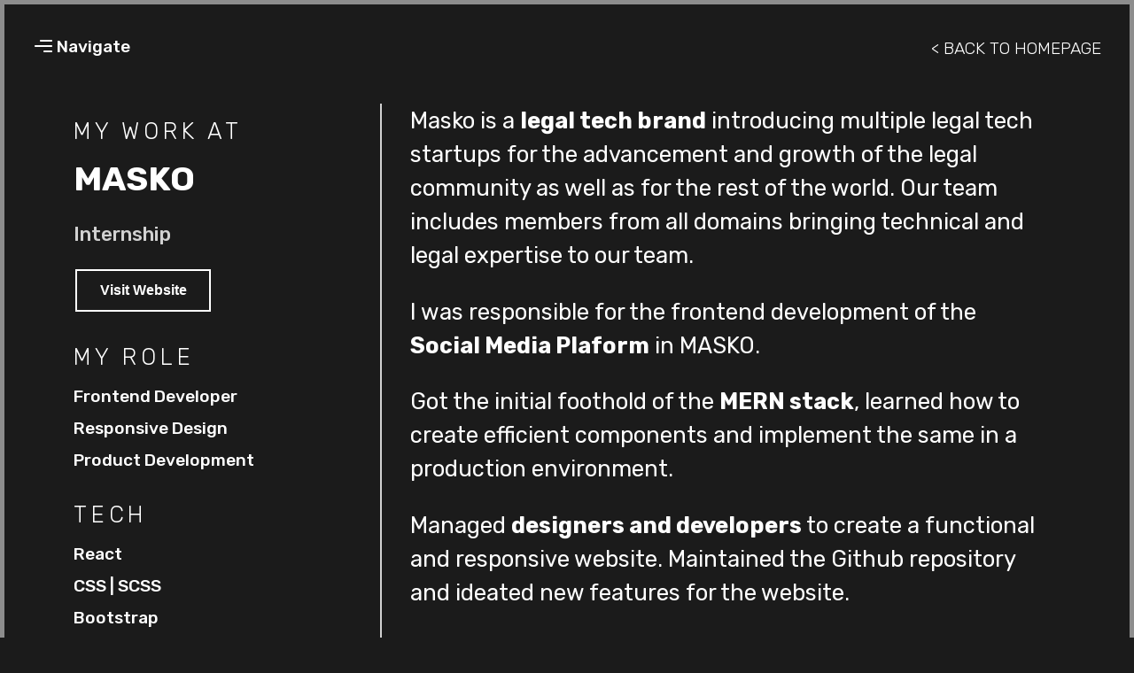

--- FILE ---
content_type: text/html; charset=utf-8
request_url: https://ssitaraman.com/works/masko
body_size: 2875
content:
<!DOCTYPE html><html><head><meta name="viewport" content="width=device-width"/><meta charSet="utf-8"/><title>MASKO - Work Experience | S. Sitaraman</title><meta name="description" content="Masko is a legal tech brand introducing multiple legal tech startups for the advancement and growth of the legal community as well as for the rest of the world. Our team includes members from all domains bringing technical and legal expertise to our team."/><meta name="title" content="MASKO - Work Experience | S. Sitaraman"/><meta property="og:type" content="website"/><meta property="og:title" content="MASKO - Work Experience | S. Sitaraman"/><meta property="og:description" content="Masko is a legal tech brand introducing multiple legal tech startups for the advancement and growth of the legal community as well as for the rest of the world. Our team includes members from all domains bringing technical and legal expertise to our team."/><meta property="og:image" content="https://sitaraman.s3.ap-south-1.amazonaws.com/portfolio/experience/masko.png"/><meta property="twitter:card" content="summary_large_image"/><meta property="twitter:url" content="https://ssitaraman.com"/><meta property="twitter:title" content="MASKO - Work Experience | S. Sitaraman"/><meta property="twitter:description" content="Masko is a legal tech brand introducing multiple legal tech startups for the advancement and growth of the legal community as well as for the rest of the world. Our team includes members from all domains bringing technical and legal expertise to our team."/><meta property="twitter:image" content="https://sitaraman.s3.ap-south-1.amazonaws.com/portfolio/experience/masko.png"/><link rel="icon" href="/favicon.ico"/><meta name="next-head-count" content="15"/><link rel="preload" href="/_next/static/css/c3460f3311db6d87.css" as="style"/><link rel="stylesheet" href="/_next/static/css/c3460f3311db6d87.css" data-n-g=""/><link rel="preload" href="/_next/static/css/2293a4cb2f8a5320.css" as="style"/><link rel="stylesheet" href="/_next/static/css/2293a4cb2f8a5320.css" data-n-p=""/><noscript data-n-css=""></noscript><script defer="" nomodule="" src="/_next/static/chunks/polyfills-5cd94c89d3acac5f.js"></script><script src="/_next/static/chunks/webpack-cb7634a8b6194820.js" defer=""></script><script src="/_next/static/chunks/framework-5f4595e5518b5600.js" defer=""></script><script src="/_next/static/chunks/main-a4d9e436b9a532ca.js" defer=""></script><script src="/_next/static/chunks/pages/_app-433a7b12c37cbe22.js" defer=""></script><script src="/_next/static/chunks/506-3201f91e265852ef.js" defer=""></script><script src="/_next/static/chunks/pages/works/masko-82957782e18c2f7d.js" defer=""></script><script src="/_next/static/r-9LTjEtH5TayDD_bJJuY/_buildManifest.js" defer=""></script><script src="/_next/static/r-9LTjEtH5TayDD_bJJuY/_ssgManifest.js" defer=""></script><script src="/_next/static/r-9LTjEtH5TayDD_bJJuY/_middlewareManifest.js" defer=""></script></head><body><div id="__next" data-reactroot=""><style>
      #nprogress {
        pointer-events: none;
      }
      #nprogress .bar {
        background: #a80131;
        position: fixed;
        z-index: 9999;
        top: 0;
        left: 0;
        width: 100%;
        height: 3px;
      }
      #nprogress .peg {
        display: block;
        position: absolute;
        right: 0px;
        width: 100px;
        height: 100%;
        box-shadow: 0 0 10px #a80131, 0 0 5px #a80131;
        opacity: 1;
        -webkit-transform: rotate(3deg) translate(0px, -4px);
        -ms-transform: rotate(3deg) translate(0px, -4px);
        transform: rotate(3deg) translate(0px, -4px);
      }
      #nprogress .spinner {
        display: block;
        position: fixed;
        z-index: 1031;
        top: 15px;
        right: 15px;
      }
      #nprogress .spinner-icon {
        width: 18px;
        height: 18px;
        box-sizing: border-box;
        border: solid 2px transparent;
        border-top-color: #a80131;
        border-left-color: #a80131;
        border-radius: 50%;
        -webkit-animation: nprogresss-spinner 400ms linear infinite;
        animation: nprogress-spinner 400ms linear infinite;
      }
      .nprogress-custom-parent {
        overflow: hidden;
        position: relative;
      }
      .nprogress-custom-parent #nprogress .spinner,
      .nprogress-custom-parent #nprogress .bar {
        position: absolute;
      }
      @-webkit-keyframes nprogress-spinner {
        0% {
          -webkit-transform: rotate(0deg);
        }
        100% {
          -webkit-transform: rotate(360deg);
        }
      }
      @keyframes nprogress-spinner {
        0% {
          transform: rotate(0deg);
        }
        100% {
          transform: rotate(360deg);
        }
      }
    </style><div class="Works_WorkWrapper__qS6_X"><div class="Home_Navbar__F3s7K" style="width:0px"><div class="Home_NavbarLeftClosed__FvC11"><div class="Home_closeButton__Cf_0b"><svg xmlns="http://www.w3.org/2000/svg" x="0px" y="0px" viewBox="0 0 30 30" style="fill:#FFF"><path d="M 7 4 C 6.744125 4 6.4879687 4.0974687 6.2929688 4.2929688 L 4.2929688 6.2929688 C 3.9019687 6.6839688 3.9019687 7.3170313 4.2929688 7.7070312 L 11.585938 15 L 4.2929688 22.292969 C 3.9019687 22.683969 3.9019687 23.317031 4.2929688 23.707031 L 6.2929688 25.707031 C 6.6839688 26.098031 7.3170313 26.098031 7.7070312 25.707031 L 15 18.414062 L 22.292969 25.707031 C 22.682969 26.098031 23.317031 26.098031 23.707031 25.707031 L 25.707031 23.707031 C 26.098031 23.316031 26.098031 22.682969 25.707031 22.292969 L 18.414062 15 L 25.707031 7.7070312 C 26.098031 7.3170312 26.098031 6.6829688 25.707031 6.2929688 L 23.707031 4.2929688 C 23.316031 3.9019687 22.682969 3.9019687 22.292969 4.2929688 L 15 11.585938 L 7.7070312 4.2929688 C 7.5115312 4.0974687 7.255875 4 7 4 z"></path></svg></div><a class="Home_NavbarItem__XgAI0" href="/" style="opacity:0">Home</a><a class="Home_NavbarItem__XgAI0" href="/#about" style="opacity:0">About</a><a class="Home_NavbarItem__XgAI0" href="/#work" style="opacity:0">Works</a><a class="Home_NavbarItem__XgAI0" href="/#contact" style="opacity:0">Contact</a></div><div><div class="Home_openBtn__QLnbY"><span style="box-sizing:border-box;display:inline-block;overflow:hidden;width:initial;height:initial;background:none;opacity:1;border:0;margin:0;padding:0;position:relative;max-width:100%"><span style="box-sizing:border-box;display:block;width:initial;height:initial;background:none;opacity:1;border:0;margin:0;padding:0;max-width:100%"><img style="display:block;max-width:100%;width:initial;height:initial;background:none;opacity:1;border:0;margin:0;padding:0" alt="" aria-hidden="true" src="data:image/svg+xml,%3csvg%20xmlns=%27http://www.w3.org/2000/svg%27%20version=%271.1%27%20width=%2724%27%20height=%2724%27/%3e"/></span><img alt="menu-icon" src="[data-uri]" decoding="async" data-nimg="intrinsic" style="position:absolute;top:0;left:0;bottom:0;right:0;box-sizing:border-box;padding:0;border:none;margin:auto;display:block;width:0;height:0;min-width:100%;max-width:100%;min-height:100%;max-height:100%"/><noscript><img alt="menu-icon" srcSet="/_next/static/media/menu-icon.693071d6.svg 1x, /_next/static/media/menu-icon.693071d6.svg 2x" src="/_next/static/media/menu-icon.693071d6.svg" decoding="async" data-nimg="intrinsic" style="position:absolute;top:0;left:0;bottom:0;right:0;box-sizing:border-box;padding:0;border:none;margin:auto;display:block;width:0;height:0;min-width:100%;max-width:100%;min-height:100%;max-height:100%" loading="lazy"/></noscript></span><span style="margin-left:0.2rem">Navigate</span></div></div></div><a class="CaseStudy_backtoHome__xgHI4" href="/">&lt; Back to Homepage</a><div class="CaseStudy_container__XbcyX"><div class="CaseStudy_leftSide__pax_K"><div class="CaseStudy_pointerHeader__pKEht">My Work at</div><h1 class="CaseStudy_title__GPM1l">MASKO</h1><p class="CaseStudy_subtitle__S9HOU">Internship</p><button class="CaseStudy_button__LdTCi">Visit Website</button><div class="CaseStudy_pointerRow__3ooaZ"><div class="CaseStudy_pointerCol__XL2yB"><div class="CaseStudy_pointerHeader__pKEht">My Role</div><div class="CaseStudy_pointers__bSWDc">Frontend Developer</div><div class="CaseStudy_pointers__bSWDc">Responsive Design</div><div class="CaseStudy_pointers__bSWDc">Product Development</div></div><div class="CaseStudy_pointerCol__XL2yB"><div class="CaseStudy_pointerHeader__pKEht">Tech</div><div class="CaseStudy_pointers__bSWDc">React</div><div class="CaseStudy_pointers__bSWDc">CSS | SCSS</div><div class="CaseStudy_pointers__bSWDc">Bootstrap</div></div> </div><div class="CaseStudy_pointerHeader__pKEht">Timeline</div><div class="CaseStudy_pointers__bSWDc">Oct 2020<!-- --> - <!-- -->Jan 2021</div></div><hr class="CaseStudy_hr__ozQc3"/><div class="CaseStudy_rightSide___AVY8"><p>Masko is a <b>legal tech brand</b> introducing multiple legal tech startups for the advancement and growth of the legal community as well as for the rest of the world. Our team includes members from all domains bringing technical and legal expertise to our team.</p><p>I was responsible for the frontend development of the<!-- --> <b>Social Media Plaform</b> in MASKO.</p><p>Got the initial foothold of the <b>MERN stack</b>, learned how to create efficient components and implement the same in a production environment.</p><p>Managed <b>designers and developers</b> to create a functional and responsive website. Maintained the Github repository and ideated new features for the website.</p></div></div> <div class="CaseStudy_container__XbcyX"><div class="CaseStudy_imageContainer__iD2lN"><img src="/masko/masko-site.png" alt="masko-site" class="CaseStudy_image__ML1Ku"/></div> </div> </div></div><script id="__NEXT_DATA__" type="application/json">{"props":{"pageProps":{}},"page":"/works/masko","query":{},"buildId":"r-9LTjEtH5TayDD_bJJuY","nextExport":true,"autoExport":true,"isFallback":false,"scriptLoader":[]}</script><script defer src="https://static.cloudflareinsights.com/beacon.min.js/vcd15cbe7772f49c399c6a5babf22c1241717689176015" integrity="sha512-ZpsOmlRQV6y907TI0dKBHq9Md29nnaEIPlkf84rnaERnq6zvWvPUqr2ft8M1aS28oN72PdrCzSjY4U6VaAw1EQ==" data-cf-beacon='{"version":"2024.11.0","token":"2cbd73bce3b2471caedb2c6a351b8c86","r":1,"server_timing":{"name":{"cfCacheStatus":true,"cfEdge":true,"cfExtPri":true,"cfL4":true,"cfOrigin":true,"cfSpeedBrain":true},"location_startswith":null}}' crossorigin="anonymous"></script>
</body></html>

--- FILE ---
content_type: text/css; charset=utf-8
request_url: https://ssitaraman.com/_next/static/css/c3460f3311db6d87.css
body_size: -298
content:
@import url("https://fonts.googleapis.com/css2?family=Rubik:wght@300;400;500;600;700;800;900&display=swap");body,html{padding:0;margin:0;font-family:Rubik,sans-serif;background-color:#1b1b1b;color:#fff;scroll-behavior:smooth;overflow-x:hidden}a{color:inherit;text-decoration:none}*{box-sizing:border-box}.rounded{border-radius:50%}body::-webkit-scrollbar{width:8px}body::-webkit-scrollbar-track{box-shadow:inset 0 0 40px #1b1b1b}body::-webkit-scrollbar-thumb{background-color:#e5e5e5;outline:1px solid #1b1b1b}

--- FILE ---
content_type: text/css; charset=utf-8
request_url: https://ssitaraman.com/_next/static/css/2293a4cb2f8a5320.css
body_size: 2039
content:
.Home_Container__QGTfd{background:linear-gradient(90.46deg,#c7000c -3.48%,#4d009e 53.86%,#0038ff 97.53%);min-height:80vh;background-size:400% 400%;animation:Home_gradient__viSKy 8s ease infinite}@media only screen and (max-width:480px){.Home_Container__QGTfd{min-height:60vh}}@media only screen and (max-height:760px){.Home_Container__QGTfd{min-height:80vh}}@media only screen and (max-width:780px){.Home_Container__QGTfd{min-height:95vh}}.Home_Container__QGTfd .Home_Overlay__CoIcU{min-height:80vh;width:100%;background:linear-gradient(-3deg,#1b1b1b 10.31%,rgba(27,27,27,0) 90.26%);display:flex;flex-direction:column;justify-content:center;align-items:center}@media only screen and (max-width:480px){.Home_Container__QGTfd .Home_Overlay__CoIcU{min-height:60vh}}@media only screen and (max-height:760px){.Home_Container__QGTfd .Home_Overlay__CoIcU{min-height:80vh}}@media only screen and (max-width:780px){.Home_Container__QGTfd .Home_Overlay__CoIcU{min-height:95vh}}.Home_Container__QGTfd .Home_Overlay__CoIcU .Home_Content__YOUZl{font-family:DigiGraphics;text-align:center;height:100%;color:#fff;max-width:1600px}.Home_Container__QGTfd .Home_Overlay__CoIcU .Home_Content__YOUZl .Home_Title__wIvhY{text-shadow:-10px 4px 4px hsla(0,0%,100%,.17);margin:1rem 0;font-size:7.5rem;font-weight:400}@media only screen and (max-width:992px){.Home_Container__QGTfd .Home_Overlay__CoIcU .Home_Content__YOUZl .Home_Title__wIvhY{font-size:6.5rem}}@media only screen and (max-width:768px){.Home_Container__QGTfd .Home_Overlay__CoIcU .Home_Content__YOUZl .Home_Title__wIvhY{font-size:4.8rem}}@media only screen and (max-width:552px){.Home_Container__QGTfd .Home_Overlay__CoIcU .Home_Content__YOUZl .Home_Title__wIvhY{font-size:4.2rem}}@media only screen and (max-width:480px){.Home_Container__QGTfd .Home_Overlay__CoIcU .Home_Content__YOUZl .Home_Title__wIvhY{font-size:3.2rem}}@media only screen and (max-width:375px){.Home_Container__QGTfd .Home_Overlay__CoIcU .Home_Content__YOUZl .Home_Title__wIvhY{font-size:2.5rem}}.Home_Container__QGTfd .Home_Overlay__CoIcU .Home_Content__YOUZl .Home_TopSubtitle__DTMHj{letter-spacing:.2rem;font-size:1.6rem;margin:0 0 2rem}@media only screen and (max-width:552px){.Home_Container__QGTfd .Home_Overlay__CoIcU .Home_Content__YOUZl .Home_TopSubtitle__DTMHj{font-size:1.4rem}}@media only screen and (max-width:480px){.Home_Container__QGTfd .Home_Overlay__CoIcU .Home_Content__YOUZl .Home_TopSubtitle__DTMHj{font-size:1.2rem}}@media only screen and (max-width:375px){.Home_Container__QGTfd .Home_Overlay__CoIcU .Home_Content__YOUZl .Home_TopSubtitle__DTMHj{font-size:1rem}}.Home_Container__QGTfd .Home_Overlay__CoIcU .Home_Content__YOUZl .Home_Subtitle__f3pjb{margin:0;font-size:2rem}@media only screen and (max-width:552px){.Home_Container__QGTfd .Home_Overlay__CoIcU .Home_Content__YOUZl .Home_Subtitle__f3pjb{font-size:1.6rem}}@media only screen and (max-width:480px){.Home_Container__QGTfd .Home_Overlay__CoIcU .Home_Content__YOUZl .Home_Subtitle__f3pjb{font-size:1.2rem}}@media only screen and (max-width:375px){.Home_Container__QGTfd .Home_Overlay__CoIcU .Home_Content__YOUZl .Home_Subtitle__f3pjb{font-size:1rem}}.Home_Navbar__F3s7K{position:absolute;display:flex;justify-content:space-between;align-items:center}.Home_Navbar__F3s7K .Home_openBtn__QLnbY{display:flex;align-items:center;color:#fff;padding:1.2rem 1rem;cursor:pointer;font-size:1.2rem;font-weight:500}.Home_Navbar__F3s7K .Home_openBtn__QLnbY path{fill:#fff}.Home_Navbar__F3s7K .Home_NavbarLeft__k_m2_,.Home_Navbar__F3s7K .Home_NavbarLeftClosed__FvC11{font-weight:500;display:flex;transition:all .3s ease-in-out;background-color:#1d1d1d;color:#fff;z-index:4;width:20%;height:100%;position:fixed;top:0;left:0;flex-direction:column;justify-content:flex-start;padding-top:3rem;box-shadow:0 0 10px rgba(50,50,50,.288)}.Home_Navbar__F3s7K .Home_NavbarLeft__k_m2_ .Home_NavbarItem__XgAI0,.Home_Navbar__F3s7K .Home_NavbarLeftClosed__FvC11 .Home_NavbarItem__XgAI0{font-size:2rem;margin:.5rem 1rem;cursor:pointer;padding:1rem;opacity:1;transition:all .3s ease-in-out;width:-moz-fit-content;width:fit-content}.Home_Navbar__F3s7K .Home_NavbarLeft__k_m2_ .Home_closeButton__Cf_0b,.Home_Navbar__F3s7K .Home_NavbarLeftClosed__FvC11 .Home_closeButton__Cf_0b{display:flex;position:absolute;top:1rem;right:1rem;width:2.4rem;height:2.4rem;cursor:pointer;color:#fff}.Home_Navbar__F3s7K .Home_NavbarLeft__k_m2_ .Home_closeButton__Cf_0b path,.Home_Navbar__F3s7K .Home_NavbarLeftClosed__FvC11 .Home_closeButton__Cf_0b path{fill:#fff}.Home_Navbar__F3s7K .Home_NavbarLeftClosed__FvC11{width:0;overflow:hidden}.Home_Navbar__F3s7K .Home_NavbarLeftClosed__FvC11 .Home_NavbarItem__XgAI0{opacity:0!important}.Home_Navbar__F3s7K .Home_NavbarLeft__k_m2_{min-width:20rem}@media only screen and (max-width:26rem){.Home_Navbar__F3s7K .Home_NavbarLeft__k_m2_{width:100%;min-width:auto}}.Home_Works__yP3ps{display:flex;max-width:1600px;margin:3rem auto;flex-wrap:wrap}@keyframes Home_gradient__viSKy{0%{background-position:0 50%}50%{background-position:100% 50%}to{background-position:0 50%}}.Home_Line__QRoBd{overflow:hidden;width:100%;position:absolute}.Home_Line__QRoBd svg{width:100%;height:100%;transform:scale(1.2)}.Home_Line__QRoBd svg path{stroke-dasharray:100;stroke-linecap:round;stroke-dashoffset:4000;stroke-width:6}.Works_WorkCard__RcTk0{margin:1rem auto;flex-basis:45%;cursor:pointer;transition:all .3s ease-in-out;padding:1rem}@media only screen and (max-width:780px){.Works_WorkCard__RcTk0{margin:1rem;flex-basis:100%}}.Works_WorkCard__RcTk0 .Works_Image__XNzMf{position:relative;height:28rem;aspect-ratio:16/10}@media only screen and (max-width:780px){.Works_WorkCard__RcTk0 .Works_Image__XNzMf{height:auto}}.Works_WorkCard__RcTk0 .Works_Image__XNzMf .Works_TopTag__0wuGD{position:absolute;bottom:0;left:0;z-index:2;padding:.8rem;font-weight:600;background:linear-gradient(-30deg,#2d18c7,#a80131);background-size:400% 400%;animation:Works_gradient__CAD1a 4s ease infinite}@keyframes Works_gradient__CAD1a{0%{background-position:0 50%}50%{background-position:100% 50%}to{background-position:0 50%}}.Works_WorkCard__RcTk0 .Works_CardContent__lu_jT h1{font-size:3rem;margin:1rem 0}@media only screen and (max-width:780px){.Works_WorkCard__RcTk0 .Works_CardContent__lu_jT h1{font-size:2rem;margin:.4rem 0}}.Works_WorkCard__RcTk0 .Works_CardContent__lu_jT p{font-size:1.2rem;margin:1rem 0;line-height:150%}@media only screen and (max-width:780px){.Works_WorkCard__RcTk0 .Works_CardContent__lu_jT p{font-size:.9rem;margin:.4rem 0}}.Works_WorkCard__RcTk0 .Works_CardContent__lu_jT .Works_subtitle__20Qyx{color:hsla(0,0%,100%,.543);font-size:1rem;margin:.2rem 0}@media only screen and (max-width:780px){.Works_WorkCard__RcTk0 .Works_CardContent__lu_jT .Works_subtitle__20Qyx{font-size:.7rem;margin:.4rem 0}}.Works_ExperienceSection__ZK46u{color:#fff;padding:4rem 0;margin-top:12rem;max-width:1600px;margin-left:auto;margin-right:auto}.Works_ExperienceSection__ZK46u .Works_ExperienceTitle__4nk4w{font-size:3rem;padding:0 2rem;font-weight:600}@media only screen and (max-width:992px){.Works_ExperienceSection__ZK46u .Works_ExperienceTitle__4nk4w{font-size:2.4rem}}@media only screen and (max-width:768px){.Works_ExperienceSection__ZK46u .Works_ExperienceTitle__4nk4w{font-size:2rem}}.Works_ExperienceSection__ZK46u .Works_ExperienceSubTitle__iXccn{font-size:1rem;padding:.5rem 2rem;font-weight:400}@media only screen and (max-width:768px){.Works_ExperienceSection__ZK46u{justify-content:center;align-items:center}}.Works_ExperienceSection__ZK46u .Works_ExperienceList__UKk7E{display:flex;padding:2rem;flex-wrap:wrap}@media only screen and (max-width:768px){.Works_ExperienceSection__ZK46u .Works_ExperienceList__UKk7E{justify-content:center;padding:2rem 0}}.Works_WorkWrapper__qS6_X{border:5px solid hsla(0,0%,100%,.5);min-height:100vh;text-align:center;padding:1rem;position:relative}.Works_WorkWrapper__qS6_X .Works_OpaceBgText__ZVVJV{position:absolute;top:50%;left:50%;z-index:1;transform:translate(-50%,-50%);font-size:12rem;color:hsla(0,0%,100%,.1);font-weight:700;text-transform:uppercase}@media only screen and (max-width:768px){.Works_WorkWrapper__qS6_X .Works_OpaceBgText__ZVVJV{font-size:10rem}}.Works_WorkWrapper__qS6_X .Works_BannerImage__hvMtZ{width:40%;text-align:center;margin:auto}@import"https://fonts.googleapis.com/css2?family=Rubik:wght@300;400;500;600;700;800;900&display=swap";@font-face{font-family:DigiGraphics;src:url(/_next/static/media/DigiGraphics.08abc210.ttf)}.CaseStudy_backtoHome__xgHI4{position:absolute;top:2.4rem;right:2rem;text-transform:uppercase;font-weight:200;font-size:1.2rem;cursor:pointer;transition:all .2s ease-in-out}.CaseStudy_backtoHome__xgHI4:hover{color:silver}.CaseStudy_container__XbcyX{width:90%;display:flex;margin:5rem auto 0;max-width:1440px;position:relative;height:100%}.CaseStudy_container__XbcyX .CaseStudy_imageContainer__iD2lN{width:100%;height:100%;margin:0 auto}.CaseStudy_container__XbcyX .CaseStudy_imageContainer__iD2lN .CaseStudy_image__ML1Ku{width:100%;height:100%;-o-object-fit:cover;object-fit:cover}.CaseStudy_container__XbcyX .CaseStudy_leftSide__pax_K{flex-basis:40%;text-align:left}.CaseStudy_container__XbcyX .CaseStudy_leftSide__pax_K .CaseStudy_title__GPM1l{font-size:2.4rem;margin-top:1rem}.CaseStudy_container__XbcyX .CaseStudy_leftSide__pax_K .CaseStudy_subtitle__S9HOU{font-size:1.4rem;color:hsla(0,0%,100%,.8);margin-top:1rem;font-weight:500}.CaseStudy_container__XbcyX .CaseStudy_rightSide___AVY8{flex-basis:90%;text-align:left;padding:0 1rem}.CaseStudy_container__XbcyX .CaseStudy_rightSide___AVY8 p{font-size:1.6rem;margin-top:1rem;line-height:1.5}@media only screen and (max-width:768px){.CaseStudy_container__XbcyX{flex-direction:column}.CaseStudy_container__XbcyX .CaseStudy_leftSide__pax_K{flex-basis:100%;text-align:center}.CaseStudy_container__XbcyX .CaseStudy_rightSide___AVY8{flex-basis:100%;padding:0}.CaseStudy_container__XbcyX .CaseStudy_pointerRow__3ooaZ{display:flex;margin-top:1rem}.CaseStudy_container__XbcyX .CaseStudy_pointerRow__3ooaZ .CaseStudy_pointerCol__XL2yB{padding:0 1rem;flex-basis:50%;margin-top:1rem}.CaseStudy_container__XbcyX .CaseStudy_pointerRow__3ooaZ .CaseStudy_pointerCol__XL2yB:first-child{text-align:right}.CaseStudy_container__XbcyX .CaseStudy_pointerRow__3ooaZ .CaseStudy_pointerCol__XL2yB:last-child{text-align:left}}@media only screen and (max-width:576px){.CaseStudy_container__XbcyX .CaseStudy_pointerRow__3ooaZ{display:flex;margin-top:1rem;flex-wrap:wrap;justify-content:center}.CaseStudy_container__XbcyX .CaseStudy_pointerRow__3ooaZ .CaseStudy_pointerCol__XL2yB{padding:0 1rem;flex-basis:auto;margin-top:1rem}.CaseStudy_container__XbcyX .CaseStudy_pointerRow__3ooaZ .CaseStudy_pointerCol__XL2yB:first-child,.CaseStudy_container__XbcyX .CaseStudy_pointerRow__3ooaZ .CaseStudy_pointerCol__XL2yB:last-child{text-align:center}.CaseStudy_container__XbcyX .CaseStudy_rightSide___AVY8 p{font-size:1.2rem;margin-top:1rem;line-height:1.5}}.CaseStudy_pointerHeader__pKEht{margin-top:2rem;font-size:1.6rem;font-weight:300;letter-spacing:.3rem;margin-bottom:1rem;text-transform:uppercase}.CaseStudy_pointers__bSWDc{margin-bottom:.5rem;font-size:1.2rem;line-height:1.5;font-weight:500}.CaseStudy_button__LdTCi{background-color:transparent;color:#fff;border:2px solid #fff;padding:.8rem 1.6rem;text-align:center;text-decoration:none;display:inline-block;font-size:1rem;font-weight:600;margin:4px 2px;cursor:pointer;transition:all .3s ease-in-out}.CaseStudy_button__LdTCi:hover{background-color:#fff;color:#000}.CaseStudy_hr__ozQc3{border:1px solid hsla(0,0%,100%,.8);margin:1rem}

--- FILE ---
content_type: text/css; charset=utf-8
request_url: https://ssitaraman.com/_next/static/css/3a1a54660aee2eb1.css
body_size: 3346
content:
.About_AboutSection__EtMtP{display:flex;color:#fff;padding:4rem 0;max-width:1600px;margin-left:auto;margin-right:auto}@media only screen and (max-width:768px){.About_AboutSection__EtMtP{flex-direction:column-reverse;justify-content:center;align-items:center}}.About_AboutSection__EtMtP .About_AboutLeft__eR6Yy{flex:4 1;padding:0 2rem}@media only screen and (max-width:992px){.About_AboutSection__EtMtP .About_AboutLeft__eR6Yy{flex:2.5 1}}.About_AboutSection__EtMtP .About_AboutLeft__eR6Yy .About_AboutTitle__Z2rLe{font-size:4rem;font-weight:600;text-shadow:0 0 16px rgba(45,24,199,.4),0 0 16px rgba(168,1,49,.2)}@media only screen and (max-width:992px){.About_AboutSection__EtMtP .About_AboutLeft__eR6Yy .About_AboutTitle__Z2rLe{font-size:3rem}}@media only screen and (max-width:768px){.About_AboutSection__EtMtP .About_AboutLeft__eR6Yy .About_AboutTitle__Z2rLe{font-size:2.4rem}}.About_AboutSection__EtMtP .About_AboutLeft__eR6Yy .About_AboutText__pzT54{font-size:1.5rem;margin:2rem 0;line-height:2.5rem}@media only screen and (max-width:992px){.About_AboutSection__EtMtP .About_AboutLeft__eR6Yy .About_AboutText__pzT54{font-size:1.1rem}}@media only screen and (max-width:768px){.About_AboutSection__EtMtP .About_AboutLeft__eR6Yy .About_AboutText__pzT54{line-height:1.8rem}}.About_AboutSection__EtMtP .About_AboutLeft__eR6Yy .About_HighlightBugBase__fm0We,.About_AboutSection__EtMtP .About_AboutLeft__eR6Yy .About_HighlightCIO__Kjeul{font-weight:600;text-shadow:0 0 1px hsla(0,0%,100%,.05),0 0 6px rgba(16,202,0,.3)}.About_AboutSection__EtMtP .About_AboutLeft__eR6Yy .About_HighlightCCRT__meR0R,.About_AboutSection__EtMtP .About_AboutLeft__eR6Yy .About_HighlightViolin__OcIAC{font-weight:600}.About_AboutSection__EtMtP .About_AboutRight__1id0x{flex:2 1;padding:0 2rem;display:flex;justify-content:center;align-items:center}@media only screen and (max-width:768px){.About_AboutSection__EtMtP .About_AboutRight__1id0x{margin:2rem 0}}.ExperienceCard_ExperienceCard__mV0dW{background:rgba(29,29,29,.5);box-shadow:0 0 20px rgba(120,120,120,.2);border-radius:1.2rem;transition:all .2s ease-in-out;cursor:pointer;width:19rem;min-height:26rem;padding-bottom:1.2rem;margin:1rem}.ExperienceCard_ExperienceCard__mV0dW:hover{box-shadow:1px 1px 4px 3px #2d18c7,-1px -1px 4px 3px #a80131}.ExperienceCard_ExperienceCard__mV0dW .ExperienceCard_ExperienceBannerImage__KBgfO{display:flex;justify-content:center;padding:1rem;width:100%;max-height:12rem}.ExperienceCard_ExperienceCard__mV0dW .ExperienceCard_ExperienceBannerImage__KBgfO .ExperienceCard_BannerImage___X9fx{border-radius:1rem;width:100%}.ExperienceCard_ExperienceCard__mV0dW .ExperienceCard_ExperienceCardContent__UGuw3{padding:0 1rem}.ExperienceCard_ExperienceCard__mV0dW .ExperienceCard_ExperienceCardContent__UGuw3 .ExperienceCard_ExperienceCardTitle__arpYo{flex-direction:column;font-size:2.4rem;font-weight:600;display:flex;align-items:center;height:10rem}@media only screen and (max-width:768px){.ExperienceCard_ExperienceCard__mV0dW .ExperienceCard_ExperienceCardContent__UGuw3 .ExperienceCard_ExperienceCardTitle__arpYo{height:auto}}.ExperienceCard_ExperienceCard__mV0dW .ExperienceCard_ExperienceCardContent__UGuw3 .ExperienceCard_ExperienceCardTitle__arpYo span{padding-top:.6rem;text-align:center;margin-left:.4rem}.ExperienceCard_ExperienceCard__mV0dW .ExperienceCard_ExperienceCardContent__UGuw3 .ExperienceCard_ExperienceCardSubTitle__S90a2{font-size:1.2rem;font-weight:400;margin-top:.5rem;height:4.2rem}@media only screen and (max-width:768px){.ExperienceCard_ExperienceCard__mV0dW .ExperienceCard_ExperienceCardContent__UGuw3 .ExperienceCard_ExperienceCardSubTitle__S90a2{height:auto;margin:1rem 0}}.ExperienceCard_ExperienceCard__mV0dW .ExperienceCard_ExperienceCardMyExperience___VlTv{padding:1rem;height:10rem}.ExperienceCard_ExperienceCard__mV0dW .ExperienceCard_ExperienceCardMyExperience___VlTv .ExperienceCard_ExperienceCardMyExperienceTitle__H_0fC{color:hsla(0,0%,100%,.5)}.ExperienceCard_ExperienceCard__mV0dW .ExperienceCard_ExperienceCardMyExperience___VlTv .ExperienceCard_ExperienceCardMyExperienceSubTitle__ZQwRJ{margin-top:.6rem;line-height:1.2rem;font-size:.9rem;color:hsla(0,0%,100%,.8)}.ExperienceCard_ExperienceCard__mV0dW .ExperienceCard_ViewMore___M2vJ{text-align:end;padding:0 2rem;cursor:pointer;color:hsla(0,0%,100%,.8);transition:all .2s ease-in-out;margin-top:auto}.ExperienceCard_ExperienceCard__mV0dW .ExperienceCard_ViewMore___M2vJ:hover{color:#fff}.Experience_ExperienceSection__p6Efb{color:#fff;padding:4rem 0;margin-top:12rem;max-width:1600px;margin-left:auto;margin-right:auto}.Experience_ExperienceSection__p6Efb .Experience_ExperienceTitle__b2pre{font-size:3rem;padding:0 2rem;font-weight:600}@media only screen and (max-width:992px){.Experience_ExperienceSection__p6Efb .Experience_ExperienceTitle__b2pre{font-size:2.4rem}}@media only screen and (max-width:768px){.Experience_ExperienceSection__p6Efb .Experience_ExperienceTitle__b2pre{font-size:2rem}}.Experience_ExperienceSection__p6Efb .Experience_ExperienceSubTitle__mWhU9{font-size:1rem;padding:.5rem 2rem;font-weight:400}@media only screen and (max-width:768px){.Experience_ExperienceSection__p6Efb{justify-content:center;align-items:center}}.Experience_ExperienceSection__p6Efb .Experience_ExperienceList___R9pD{display:flex;padding:2rem;flex-wrap:wrap}@media only screen and (max-width:768px){.Experience_ExperienceSection__p6Efb .Experience_ExperienceList___R9pD{justify-content:center;padding:2rem 0}}.Infocard_InfocardContainer__j8Slw{background:rgba(29,29,29,.01);box-sizing:border-box;border:2px solid hsla(0,0%,100%,.3);border-radius:16px;max-width:1200px;width:100%;min-height:300px;position:relative;left:50%;transform:translateX(-50%) translateY(-40%);color:#fff;box-shadow:-4px -4px 20px #2d18c7,4px 4px 20px #a80131;display:flex;flex-direction:column}@media only screen and (max-width:1400px){.Infocard_InfocardContainer__j8Slw{max-width:900px}}@media only screen and (max-width:640px){.Infocard_InfocardContainer__j8Slw{width:100%;transform:translateX(-50%) translateY(-25%)}}@media only screen and (max-height:760px){.Infocard_InfocardContainer__j8Slw{transform:translateX(-50%) translateY(-30%)}}@media only screen and (max-height:640px){.Infocard_InfocardContainer__j8Slw{transform:translateX(-50%) translateY(-20%)}}@media only screen and (max-width:992px){.Infocard_InfocardContainer__j8Slw{width:90%}}.Infocard_InfocardContainer__j8Slw .Infocard_Moment__P0ir8{text-align:end;padding:1.2rem 2rem;font-weight:500;font-size:1.2rem}@media only screen and (max-width:768px){.Infocard_InfocardContainer__j8Slw .Infocard_Moment__P0ir8{text-align:center}}@media only screen and (max-width:420px){.Infocard_InfocardContainer__j8Slw .Infocard_Moment__P0ir8{text-align:center;font-size:1rem}}.Infocard_InfocardContainer__j8Slw .Infocard_Resume__fofLD{display:flex;align-items:center;padding:1rem 2rem;font-size:2rem;font-weight:500}@media only screen and (max-width:768px){.Infocard_InfocardContainer__j8Slw .Infocard_Resume__fofLD{justify-content:center}}@media only screen and (max-width:420px){.Infocard_InfocardContainer__j8Slw .Infocard_Resume__fofLD{font-size:2rem}}.Infocard_InfocardContainer__j8Slw .Infocard_Info__fCJaS{padding:.4rem 2rem;line-height:1.8rem;font-size:1.2rem}@media only screen and (max-width:768px){.Infocard_InfocardContainer__j8Slw .Infocard_Info__fCJaS{text-align:center;padding:1rem 1.6rem;font-size:1rem}}@media only screen and (max-width:420px){.Infocard_InfocardContainer__j8Slw .Infocard_Info__fCJaS{text-align:center;font-size:.8rem;line-height:1.2rem}}.Infocard_InfocardContainer__j8Slw .Infocard_Bottom__XppDb{margin-top:auto;padding:1.5rem 2rem;line-height:1.5rem;display:flex;justify-content:space-between}@media only screen and (max-width:768px){.Infocard_InfocardContainer__j8Slw .Infocard_Bottom__XppDb{flex-direction:column;align-items:center;padding:0 1rem}}.Infocard_InfocardContainer__j8Slw .Infocard_Bottom__XppDb .Infocard_BottomLeft__LcJql{font-size:1.2rem;font-weight:500}@media only screen and (max-width:768px){.Infocard_InfocardContainer__j8Slw .Infocard_Bottom__XppDb .Infocard_BottomLeft__LcJql{display:flex;justify-content:center;flex-wrap:wrap;margin:1rem 0;font-size:1rem}}.Infocard_InfocardContainer__j8Slw .Infocard_Bottom__XppDb .Infocard_BottomLeft__LcJql .Infocard_Links__uEulj{margin-right:1rem;transition:all .2s ease-in-out}@media only screen and (max-width:768px){.Infocard_InfocardContainer__j8Slw .Infocard_Bottom__XppDb .Infocard_BottomLeft__LcJql .Infocard_Links__uEulj{margin:0 1rem}}.Infocard_InfocardContainer__j8Slw .Infocard_Bottom__XppDb .Infocard_BottomLeft__LcJql .Infocard_Links__uEulj:hover{text-shadow:1px 1px 20px rgba(129,110,255,.796)}.Infocard_InfocardContainer__j8Slw .Infocard_Bottom__XppDb .Infocard_BottomRight__J56C8{color:hsla(0,0%,100%,.7)}@media only screen and (max-width:768px){.Infocard_InfocardContainer__j8Slw .Infocard_Bottom__XppDb .Infocard_BottomRight__J56C8{font-size:.8rem;padding:1rem}}.Home_Container__QGTfd{background:linear-gradient(90.46deg,#c7000c -3.48%,#4d009e 53.86%,#0038ff 97.53%);min-height:80vh;background-size:400% 400%;animation:Home_gradient__viSKy 8s ease infinite}@media only screen and (max-width:480px){.Home_Container__QGTfd{min-height:60vh}}@media only screen and (max-height:760px){.Home_Container__QGTfd{min-height:80vh}}@media only screen and (max-width:780px){.Home_Container__QGTfd{min-height:95vh}}.Home_Container__QGTfd .Home_Overlay__CoIcU{min-height:80vh;width:100%;background:linear-gradient(-3deg,#1b1b1b 10.31%,rgba(27,27,27,0) 90.26%);display:flex;flex-direction:column;justify-content:center;align-items:center}@media only screen and (max-width:480px){.Home_Container__QGTfd .Home_Overlay__CoIcU{min-height:60vh}}@media only screen and (max-height:760px){.Home_Container__QGTfd .Home_Overlay__CoIcU{min-height:80vh}}@media only screen and (max-width:780px){.Home_Container__QGTfd .Home_Overlay__CoIcU{min-height:95vh}}.Home_Container__QGTfd .Home_Overlay__CoIcU .Home_Content__YOUZl{font-family:DigiGraphics;text-align:center;height:100%;color:#fff;max-width:1600px}.Home_Container__QGTfd .Home_Overlay__CoIcU .Home_Content__YOUZl .Home_Title__wIvhY{text-shadow:-10px 4px 4px hsla(0,0%,100%,.17);margin:1rem 0;font-size:7.5rem;font-weight:400}@media only screen and (max-width:992px){.Home_Container__QGTfd .Home_Overlay__CoIcU .Home_Content__YOUZl .Home_Title__wIvhY{font-size:6.5rem}}@media only screen and (max-width:768px){.Home_Container__QGTfd .Home_Overlay__CoIcU .Home_Content__YOUZl .Home_Title__wIvhY{font-size:4.8rem}}@media only screen and (max-width:552px){.Home_Container__QGTfd .Home_Overlay__CoIcU .Home_Content__YOUZl .Home_Title__wIvhY{font-size:4.2rem}}@media only screen and (max-width:480px){.Home_Container__QGTfd .Home_Overlay__CoIcU .Home_Content__YOUZl .Home_Title__wIvhY{font-size:3.2rem}}@media only screen and (max-width:375px){.Home_Container__QGTfd .Home_Overlay__CoIcU .Home_Content__YOUZl .Home_Title__wIvhY{font-size:2.5rem}}.Home_Container__QGTfd .Home_Overlay__CoIcU .Home_Content__YOUZl .Home_TopSubtitle__DTMHj{letter-spacing:.2rem;font-size:1.6rem;margin:0 0 2rem}@media only screen and (max-width:552px){.Home_Container__QGTfd .Home_Overlay__CoIcU .Home_Content__YOUZl .Home_TopSubtitle__DTMHj{font-size:1.4rem}}@media only screen and (max-width:480px){.Home_Container__QGTfd .Home_Overlay__CoIcU .Home_Content__YOUZl .Home_TopSubtitle__DTMHj{font-size:1.2rem}}@media only screen and (max-width:375px){.Home_Container__QGTfd .Home_Overlay__CoIcU .Home_Content__YOUZl .Home_TopSubtitle__DTMHj{font-size:1rem}}.Home_Container__QGTfd .Home_Overlay__CoIcU .Home_Content__YOUZl .Home_Subtitle__f3pjb{margin:0;font-size:2rem}@media only screen and (max-width:552px){.Home_Container__QGTfd .Home_Overlay__CoIcU .Home_Content__YOUZl .Home_Subtitle__f3pjb{font-size:1.6rem}}@media only screen and (max-width:480px){.Home_Container__QGTfd .Home_Overlay__CoIcU .Home_Content__YOUZl .Home_Subtitle__f3pjb{font-size:1.2rem}}@media only screen and (max-width:375px){.Home_Container__QGTfd .Home_Overlay__CoIcU .Home_Content__YOUZl .Home_Subtitle__f3pjb{font-size:1rem}}.Home_Navbar__F3s7K{position:absolute;display:flex;justify-content:space-between;align-items:center}.Home_Navbar__F3s7K .Home_openBtn__QLnbY{display:flex;align-items:center;color:#fff;padding:1.2rem 1rem;cursor:pointer;font-size:1.2rem;font-weight:500}.Home_Navbar__F3s7K .Home_openBtn__QLnbY path{fill:#fff}.Home_Navbar__F3s7K .Home_NavbarLeft__k_m2_,.Home_Navbar__F3s7K .Home_NavbarLeftClosed__FvC11{font-weight:500;display:flex;transition:all .3s ease-in-out;background-color:#1d1d1d;color:#fff;z-index:4;width:20%;height:100%;position:fixed;top:0;left:0;flex-direction:column;justify-content:flex-start;padding-top:3rem;box-shadow:0 0 10px rgba(50,50,50,.288)}.Home_Navbar__F3s7K .Home_NavbarLeft__k_m2_ .Home_NavbarItem__XgAI0,.Home_Navbar__F3s7K .Home_NavbarLeftClosed__FvC11 .Home_NavbarItem__XgAI0{font-size:2rem;margin:.5rem 1rem;cursor:pointer;padding:1rem;opacity:1;transition:all .3s ease-in-out;width:-moz-fit-content;width:fit-content}.Home_Navbar__F3s7K .Home_NavbarLeft__k_m2_ .Home_closeButton__Cf_0b,.Home_Navbar__F3s7K .Home_NavbarLeftClosed__FvC11 .Home_closeButton__Cf_0b{display:flex;position:absolute;top:1rem;right:1rem;width:2.4rem;height:2.4rem;cursor:pointer;color:#fff}.Home_Navbar__F3s7K .Home_NavbarLeft__k_m2_ .Home_closeButton__Cf_0b path,.Home_Navbar__F3s7K .Home_NavbarLeftClosed__FvC11 .Home_closeButton__Cf_0b path{fill:#fff}.Home_Navbar__F3s7K .Home_NavbarLeftClosed__FvC11{width:0;overflow:hidden}.Home_Navbar__F3s7K .Home_NavbarLeftClosed__FvC11 .Home_NavbarItem__XgAI0{opacity:0!important}.Home_Navbar__F3s7K .Home_NavbarLeft__k_m2_{min-width:20rem}@media only screen and (max-width:26rem){.Home_Navbar__F3s7K .Home_NavbarLeft__k_m2_{width:100%;min-width:auto}}.Home_Works__yP3ps{display:flex;max-width:1600px;margin:3rem auto;flex-wrap:wrap}@keyframes Home_gradient__viSKy{0%{background-position:0 50%}50%{background-position:100% 50%}to{background-position:0 50%}}.Home_Line__QRoBd{overflow:hidden;width:100%;position:absolute}.Home_Line__QRoBd svg{width:100%;height:100%;transform:scale(1.2)}.Home_Line__QRoBd svg path{stroke-dasharray:100;stroke-linecap:round;stroke-dashoffset:4000;stroke-width:6}.Contact_ContactSection__Nto2_{color:#fff;padding:4rem 0;max-width:1600px;margin-left:auto;margin-right:auto}.Contact_ContactSection__Nto2_ .Contact_ContactTitle__mRbKm{font-size:3.5rem;padding:0 2rem;font-weight:600}@media only screen and (max-width:992px){.Contact_ContactSection__Nto2_ .Contact_ContactTitle__mRbKm{font-size:2.4rem}}@media only screen and (max-width:768px){.Contact_ContactSection__Nto2_ .Contact_ContactTitle__mRbKm{font-size:2rem}}.Contact_ContactSection__Nto2_ .Contact_ContactMail__ct4ay{font-size:2rem;padding:1rem 2rem;font-weight:300}@media only screen and (max-width:768px){.Contact_ContactSection__Nto2_ .Contact_ContactMail__ct4ay{font-size:1.6rem}}.Contact_ContactSection__Nto2_ .Contact_ContactLink__DBOpW{font-size:2rem;padding:1rem .5rem;font-weight:500;text-decoration:underline}@media only screen and (max-width:992px){.Contact_ContactSection__Nto2_ .Contact_ContactLink__DBOpW{font-size:1.1rem}}@media only screen and (max-width:768px){.Contact_ContactSection__Nto2_ .Contact_ContactLink__DBOpW{font-size:1.2rem;padding:1rem 0}}.Contact_ContactSection__Nto2_ .Contact_ContactForm__6IlYy{padding:2rem 0;display:flex;flex-direction:column;justify-content:center}.Contact_ContactSection__Nto2_ .Contact_ContactForm__6IlYy .Contact_ContactFormTitle__8jN_m{font-size:1.2rem;padding:0 2rem;font-weight:400}@media only screen and (max-width:992px){.Contact_ContactSection__Nto2_ .Contact_ContactForm__6IlYy .Contact_ContactFormTitle__8jN_m{font-size:1.1rem}}@media only screen and (max-width:768px){.Contact_ContactSection__Nto2_ .Contact_ContactForm__6IlYy .Contact_ContactFormTitle__8jN_m{font-size:1rem}}.Contact_ContactSection__Nto2_ .Contact_ContactForm__6IlYy .Contact_ContactFormSubTitle__p7JCu{font-size:1rem;padding:.5rem 2rem;font-weight:400}@media only screen and (max-width:992px){.Contact_ContactSection__Nto2_ .Contact_ContactForm__6IlYy .Contact_ContactFormSubTitle__p7JCu{font-size:.9rem}}@media only screen and (max-width:768px){.Contact_ContactSection__Nto2_ .Contact_ContactForm__6IlYy .Contact_ContactFormSubTitle__p7JCu{font-size:.8rem}}.Contact_ContactSection__Nto2_ .Contact_ContactForm__6IlYy .Contact_ContactFormInputs__5szOc{display:flex;flex-direction:column;padding:0 2rem}.Contact_ContactSection__Nto2_ .Contact_ContactForm__6IlYy .Contact_ContactFormInputs__5szOc .Contact_ContactFormInputText__poRbm{padding:.5rem 1.2rem;font-size:1.1rem;font-weight:500;border:2px solid #fff;box-sizing:border-box;filter:drop-shadow(0 4px 4px rgba(0,0,0,.25));border-radius:.8rem;background-color:transparent;margin-top:1rem;height:3.2rem;color:#fff}@media only screen and (max-width:992px){.Contact_ContactSection__Nto2_ .Contact_ContactForm__6IlYy .Contact_ContactFormInputs__5szOc .Contact_ContactFormInputText__poRbm{font-size:.9rem}}@media only screen and (max-width:768px){.Contact_ContactSection__Nto2_ .Contact_ContactForm__6IlYy .Contact_ContactFormInputs__5szOc .Contact_ContactFormInputText__poRbm{font-size:.8rem}}.Contact_ContactSection__Nto2_ .Contact_ContactForm__6IlYy .Contact_ContactFormInputs__5szOc .Contact_ContactFormInputTextArea__nG7_i{padding:1rem 1.2rem;font-size:1.1rem;font-weight:500;border:2px solid #fff;box-sizing:border-box;filter:drop-shadow(0 4px 4px rgba(0,0,0,.25));border-radius:.8rem;background-color:transparent;margin-top:1rem;color:#fff}@media only screen and (max-width:992px){.Contact_ContactSection__Nto2_ .Contact_ContactForm__6IlYy .Contact_ContactFormInputs__5szOc .Contact_ContactFormInputTextArea__nG7_i{font-size:.9rem}}@media only screen and (max-width:768px){.Contact_ContactSection__Nto2_ .Contact_ContactForm__6IlYy .Contact_ContactFormInputs__5szOc .Contact_ContactFormInputTextArea__nG7_i{font-size:.8rem}}.Contact_ContactSection__Nto2_ .Contact_ContactForm__6IlYy .Contact_ContactFormInputs__5szOc .Contact_ContactFormButtonText__0IXN1{color:#1d1d1d;background:#fff;border:2px solid #fff;box-sizing:border-box;box-shadow:0 4px 4px rgba(0,0,0,.25);border-radius:16px;font-size:1.2rem;font-weight:600;padding:.8rem 3rem;width:-moz-fit-content;width:fit-content;cursor:pointer;margin-top:1rem;transition:all .2s ease-in-out}.Contact_ContactSection__Nto2_ .Contact_ContactForm__6IlYy .Contact_ContactFormInputs__5szOc .Contact_ContactFormButtonText__0IXN1:hover{background:transparent;color:#fff}.Footer_FooterContainer__JXxbh{width:100%;display:flex;color:#fff;padding:2rem;justify-content:center;flex-direction:column;align-items:center}.Footer_FooterContainer__JXxbh .Footer_copy__1LbA3{font-size:1.2rem;margin-bottom:1rem;font-weight:500}.Footer_FooterContainer__JXxbh .Footer_BottomLeft__GSYEQ{font-size:1.2rem;font-weight:500;margin:2rem 0}@media only screen and (max-width:768px){.Footer_FooterContainer__JXxbh .Footer_BottomLeft__GSYEQ{display:flex;justify-content:center;flex-wrap:wrap;margin:1rem 0;font-size:1rem}}.Footer_FooterContainer__JXxbh .Footer_BottomLeft__GSYEQ .Footer_Links__s8g7q{color:hsla(0,0%,100%,.5);margin-right:1rem;transition:all .2s ease-in-out}@media only screen and (max-width:768px){.Footer_FooterContainer__JXxbh .Footer_BottomLeft__GSYEQ .Footer_Links__s8g7q{margin:0 1rem}}.Footer_FooterContainer__JXxbh .Footer_BottomLeft__GSYEQ .Footer_Links__s8g7q:hover{color:#fff}@import"https://fonts.googleapis.com/css2?family=Rubik:wght@300;400;500;600;700;800;900&display=swap";@font-face{font-family:DigiGraphics;src:url(/_next/static/media/DigiGraphics.08abc210.ttf)}.Works_WorkCard__RcTk0{margin:1rem auto;flex-basis:45%;cursor:pointer;transition:all .3s ease-in-out;padding:1rem}@media only screen and (max-width:780px){.Works_WorkCard__RcTk0{margin:1rem;flex-basis:100%}}.Works_WorkCard__RcTk0 .Works_Image__XNzMf{position:relative;height:28rem;aspect-ratio:16/10}@media only screen and (max-width:780px){.Works_WorkCard__RcTk0 .Works_Image__XNzMf{height:auto}}.Works_WorkCard__RcTk0 .Works_Image__XNzMf .Works_TopTag__0wuGD{position:absolute;bottom:0;left:0;z-index:2;padding:.8rem;font-weight:600;background:linear-gradient(-30deg,#2d18c7,#a80131);background-size:400% 400%;animation:Works_gradient__CAD1a 4s ease infinite}@keyframes Works_gradient__CAD1a{0%{background-position:0 50%}50%{background-position:100% 50%}to{background-position:0 50%}}.Works_WorkCard__RcTk0 .Works_CardContent__lu_jT h1{font-size:3rem;margin:1rem 0}@media only screen and (max-width:780px){.Works_WorkCard__RcTk0 .Works_CardContent__lu_jT h1{font-size:2rem;margin:.4rem 0}}.Works_WorkCard__RcTk0 .Works_CardContent__lu_jT p{font-size:1.2rem;margin:1rem 0;line-height:150%}@media only screen and (max-width:780px){.Works_WorkCard__RcTk0 .Works_CardContent__lu_jT p{font-size:.9rem;margin:.4rem 0}}.Works_WorkCard__RcTk0 .Works_CardContent__lu_jT .Works_subtitle__20Qyx{color:hsla(0,0%,100%,.543);font-size:1rem;margin:.2rem 0}@media only screen and (max-width:780px){.Works_WorkCard__RcTk0 .Works_CardContent__lu_jT .Works_subtitle__20Qyx{font-size:.7rem;margin:.4rem 0}}.Works_ExperienceSection__ZK46u{color:#fff;padding:4rem 0;margin-top:12rem;max-width:1600px;margin-left:auto;margin-right:auto}.Works_ExperienceSection__ZK46u .Works_ExperienceTitle__4nk4w{font-size:3rem;padding:0 2rem;font-weight:600}@media only screen and (max-width:992px){.Works_ExperienceSection__ZK46u .Works_ExperienceTitle__4nk4w{font-size:2.4rem}}@media only screen and (max-width:768px){.Works_ExperienceSection__ZK46u .Works_ExperienceTitle__4nk4w{font-size:2rem}}.Works_ExperienceSection__ZK46u .Works_ExperienceSubTitle__iXccn{font-size:1rem;padding:.5rem 2rem;font-weight:400}@media only screen and (max-width:768px){.Works_ExperienceSection__ZK46u{justify-content:center;align-items:center}}.Works_ExperienceSection__ZK46u .Works_ExperienceList__UKk7E{display:flex;padding:2rem;flex-wrap:wrap}@media only screen and (max-width:768px){.Works_ExperienceSection__ZK46u .Works_ExperienceList__UKk7E{justify-content:center;padding:2rem 0}}.Works_WorkWrapper__qS6_X{border:5px solid hsla(0,0%,100%,.5);min-height:100vh;text-align:center;padding:1rem;position:relative}.Works_WorkWrapper__qS6_X .Works_OpaceBgText__ZVVJV{position:absolute;top:50%;left:50%;z-index:1;transform:translate(-50%,-50%);font-size:12rem;color:hsla(0,0%,100%,.1);font-weight:700;text-transform:uppercase}@media only screen and (max-width:768px){.Works_WorkWrapper__qS6_X .Works_OpaceBgText__ZVVJV{font-size:10rem}}.Works_WorkWrapper__qS6_X .Works_BannerImage__hvMtZ{width:40%;text-align:center;margin:auto}

--- FILE ---
content_type: image/svg+xml
request_url: https://ssitaraman.com/_next/static/media/menu-icon.693071d6.svg
body_size: 76
content:
<svg width="24" height="24" viewBox="0 0 24 24" fill="#FFF" xmlns="http://www.w3.org/2000/svg">
<path d="M22 18.005C22 18.555 21.554 19 21.005 19H12.995C12.7311 19 12.478 18.8952 12.2914 18.7086C12.1048 18.522 12 18.2689 12 18.005C12 17.7411 12.1048 17.488 12.2914 17.3014C12.478 17.1148 12.7311 17.01 12.995 17.01H21.005C21.555 17.01 22 17.455 22 18.005V18.005ZM22 12C22 12.55 21.554 12.995 21.005 12.995H2.995C2.73111 12.995 2.47803 12.8902 2.29143 12.7036C2.10483 12.517 2 12.2639 2 12C2 11.7361 2.10483 11.483 2.29143 11.2964C2.47803 11.1098 2.73111 11.005 2.995 11.005H21.005C21.555 11.005 22 11.451 22 12V12ZM21.005 6.99C21.2689 6.99 21.522 6.88517 21.7086 6.69857C21.8952 6.51197 22 6.25889 22 5.995C22 5.73111 21.8952 5.47803 21.7086 5.29143C21.522 5.10483 21.2689 5 21.005 5H8.995C8.86433 5 8.73495 5.02574 8.61423 5.07574C8.49351 5.12574 8.38382 5.19903 8.29143 5.29143C8.19903 5.38382 8.12574 5.49351 8.07574 5.61423C8.02574 5.73495 8 5.86433 8 5.995C8 6.12567 8.02574 6.25505 8.07574 6.37577C8.12574 6.49649 8.19903 6.60618 8.29143 6.69857C8.38382 6.79097 8.49351 6.86426 8.61423 6.91426C8.73495 6.96426 8.86433 6.99 8.995 6.99H21.005Z" fill="#FFF"/>
</svg>


--- FILE ---
content_type: application/javascript; charset=utf-8
request_url: https://ssitaraman.com/_next/static/chunks/506-3201f91e265852ef.js
body_size: 41364
content:
(self.webpackChunk_N_E=self.webpackChunk_N_E||[]).push([[506],{3454:function(t,e,n){"use strict";var r,i;t.exports=(null===(r=n.g.process)||void 0===r?void 0:r.env)&&"object"===typeof(null===(i=n.g.process)||void 0===i?void 0:i.env)?n.g.process:n(7663)},8045:function(t,e,n){"use strict";function r(t,e){(null==e||e>t.length)&&(e=t.length);for(var n=0,r=new Array(e);n<e;n++)r[n]=t[n];return r}function i(t,e,n){return e in t?Object.defineProperty(t,e,{value:n,enumerable:!0,configurable:!0,writable:!0}):t[e]=n,t}function o(t,e){return function(t){if(Array.isArray(t))return t}(t)||function(t,e){var n=null==t?null:"undefined"!==typeof Symbol&&t[Symbol.iterator]||t["@@iterator"];if(null!=n){var r,i,o=[],a=!0,s=!1;try{for(n=n.call(t);!(a=(r=n.next()).done)&&(o.push(r.value),!e||o.length!==e);a=!0);}catch(u){s=!0,i=u}finally{try{a||null==n.return||n.return()}finally{if(s)throw i}}return o}}(t,e)||s(t,e)||function(){throw new TypeError("Invalid attempt to destructure non-iterable instance.\\nIn order to be iterable, non-array objects must have a [Symbol.iterator]() method.")}()}function a(t){return function(t){if(Array.isArray(t))return r(t)}(t)||function(t){if("undefined"!==typeof Symbol&&null!=t[Symbol.iterator]||null!=t["@@iterator"])return Array.from(t)}(t)||s(t)||function(){throw new TypeError("Invalid attempt to spread non-iterable instance.\\nIn order to be iterable, non-array objects must have a [Symbol.iterator]() method.")}()}function s(t,e){if(t){if("string"===typeof t)return r(t,e);var n=Object.prototype.toString.call(t).slice(8,-1);return"Object"===n&&t.constructor&&(n=t.constructor.name),"Map"===n||"Set"===n?Array.from(n):"Arguments"===n||/^(?:Ui|I)nt(?:8|16|32)(?:Clamped)?Array$/.test(n)?r(t,e):void 0}}e.default=function(t){var e=t.src,n=t.sizes,r=t.unoptimized,s=void 0!==r&&r,u=t.priority,v=void 0!==u&&u,b=t.loading,A=t.lazyRoot,P=void 0===A?null:A,T=t.lazyBoundary,C=void 0===T?"200px":T,R=t.className,V=t.quality,M=t.width,O=t.height,L=t.objectFit,j=t.objectPosition,k=t.onLoadingComplete,D=t.loader,I=void 0===D?S:D,F=t.placeholder,B=void 0===F?"empty":F,U=t.blurDataURL,z=function(t,e){if(null==t)return{};var n,r,i=function(t,e){if(null==t)return{};var n,r,i={},o=Object.keys(t);for(r=0;r<o.length;r++)n=o[r],e.indexOf(n)>=0||(i[n]=t[n]);return i}(t,e);if(Object.getOwnPropertySymbols){var o=Object.getOwnPropertySymbols(t);for(r=0;r<o.length;r++)n=o[r],e.indexOf(n)>=0||Object.prototype.propertyIsEnumerable.call(t,n)&&(i[n]=t[n])}return i}(t,["src","sizes","unoptimized","priority","loading","lazyRoot","lazyBoundary","className","quality","width","height","objectFit","objectPosition","onLoadingComplete","loader","placeholder","blurDataURL"]),N=l.useRef(null),_=l.useContext(p.ImageConfigContext),H=l.useMemo((function(){var t=m||_||f.imageConfigDefault,e=a(t.deviceSizes).concat(a(t.imageSizes)).sort((function(t,e){return t-e})),n=t.deviceSizes.sort((function(t,e){return t-e}));return h({},t,{allSizes:e,deviceSizes:n})}),[_]),W=z,Y=n?"responsive":"intrinsic";"layout"in W&&(W.layout&&(Y=W.layout),delete W.layout);var q="";if(function(t){return"object"===typeof t&&(x(t)||function(t){return void 0!==t.src}(t))}(e)){var X=x(e)?e.default:e;if(!X.src)throw new Error("An object should only be passed to the image component src parameter if it comes from a static image import. It must include src. Received ".concat(JSON.stringify(X)));if(U=U||X.blurDataURL,q=X.src,(!Y||"fill"!==Y)&&(O=O||X.height,M=M||X.width,!X.height||!X.width))throw new Error("An object should only be passed to the image component src parameter if it comes from a static image import. It must include height and width. Received ".concat(JSON.stringify(X)))}e="string"===typeof e?e:q;var Z=E(M),G=E(O),$=E(V),K=!v&&("lazy"===b||"undefined"===typeof b);(e.startsWith("data:")||e.startsWith("blob:"))&&(s=!0,K=!1);y.has(e)&&(K=!1);0;var J,Q=o(d.useIntersection({rootRef:P,rootMargin:C,disabled:!K}),2),tt=Q[0],et=Q[1],nt=!K||et,rt={boxSizing:"border-box",display:"block",overflow:"hidden",width:"initial",height:"initial",background:"none",opacity:1,border:0,margin:0,padding:0},it={boxSizing:"border-box",display:"block",width:"initial",height:"initial",background:"none",opacity:1,border:0,margin:0,padding:0},ot=!1,at={position:"absolute",top:0,left:0,bottom:0,right:0,boxSizing:"border-box",padding:0,border:"none",margin:"auto",display:"block",width:0,height:0,minWidth:"100%",maxWidth:"100%",minHeight:"100%",maxHeight:"100%",objectFit:L,objectPosition:j},st="blur"===B?{filter:"blur(20px)",backgroundSize:L||"cover",backgroundImage:'url("'.concat(U,'")'),backgroundPosition:j||"0% 0%"}:{};if("fill"===Y)rt.display="block",rt.position="absolute",rt.top=0,rt.left=0,rt.bottom=0,rt.right=0;else if("undefined"!==typeof Z&&"undefined"!==typeof G){var ut=G/Z,lt=isNaN(ut)?"100%":"".concat(100*ut,"%");"responsive"===Y?(rt.display="block",rt.position="relative",ot=!0,it.paddingTop=lt):"intrinsic"===Y?(rt.display="inline-block",rt.position="relative",rt.maxWidth="100%",ot=!0,it.maxWidth="100%",J="data:image/svg+xml,%3csvg%20xmlns=%27http://www.w3.org/2000/svg%27%20version=%271.1%27%20width=%27".concat(Z,"%27%20height=%27").concat(G,"%27/%3e")):"fixed"===Y&&(rt.display="inline-block",rt.position="relative",rt.width=Z,rt.height=G)}else 0;var ct={src:g,srcSet:void 0,sizes:void 0};nt&&(ct=w({config:H,src:e,unoptimized:s,layout:Y,width:Z,quality:$,sizes:n,loader:I}));var ft=e;0;var dt;0;var pt=(i(dt={},"imagesrcset",ct.srcSet),i(dt,"imagesizes",ct.sizes),dt),vt=l.default.useLayoutEffect,ht=l.useRef(k);return l.useEffect((function(){ht.current=k}),[k]),vt((function(){tt(N.current)}),[tt]),l.useEffect((function(){!function(t,e,n,r,i){var o=function(){var n=t.current;n&&(n.src!==g&&("decode"in n?n.decode():Promise.resolve()).catch((function(){})).then((function(){if(t.current&&(y.add(e),"blur"===r&&(n.style.filter="",n.style.backgroundSize="",n.style.backgroundImage="",n.style.backgroundPosition=""),i.current)){var o=n.naturalWidth,a=n.naturalHeight;i.current({naturalWidth:o,naturalHeight:a})}})))};t.current&&(t.current.complete?o():t.current.onload=o)}(N,ft,0,B,ht)}),[ft,Y,B,nt]),l.default.createElement("span",{style:rt},ot?l.default.createElement("span",{style:it},J?l.default.createElement("img",{style:{display:"block",maxWidth:"100%",width:"initial",height:"initial",background:"none",opacity:1,border:0,margin:0,padding:0},alt:"","aria-hidden":!0,src:J}):null):null,l.default.createElement("img",Object.assign({},W,ct,{decoding:"async","data-nimg":Y,className:R,ref:N,style:h({},at,st)})),K&&l.default.createElement("noscript",null,l.default.createElement("img",Object.assign({},W,w({config:H,src:e,unoptimized:s,layout:Y,width:Z,quality:$,sizes:n,loader:I}),{decoding:"async","data-nimg":Y,style:at,className:R,loading:b||"lazy"}))),v?l.default.createElement(c.default,null,l.default.createElement("link",Object.assign({key:"__nimg-"+ct.src+ct.srcSet+ct.sizes,rel:"preload",as:"image",href:ct.srcSet?void 0:ct.src},pt))):null)};var u,l=function(t){if(t&&t.__esModule)return t;var e={};if(null!=t)for(var n in t)if(Object.prototype.hasOwnProperty.call(t,n)){var r=Object.defineProperty&&Object.getOwnPropertyDescriptor?Object.getOwnPropertyDescriptor(t,n):{};r.get||r.set?Object.defineProperty(e,n,r):e[n]=t[n]}return e.default=t,e}(n(7294)),c=(u=n(5443))&&u.__esModule?u:{default:u},f=n(5809),d=n(7190),p=n(9977);function v(t,e,n){return e in t?Object.defineProperty(t,e,{value:n,enumerable:!0,configurable:!0,writable:!0}):t[e]=n,t}function h(t){for(var e=arguments,n=function(n){var r=null!=e[n]?e[n]:{},i=Object.keys(r);"function"===typeof Object.getOwnPropertySymbols&&(i=i.concat(Object.getOwnPropertySymbols(r).filter((function(t){return Object.getOwnPropertyDescriptor(r,t).enumerable})))),i.forEach((function(e){v(t,e,r[e])}))},r=1;r<arguments.length;r++)n(r);return t}var m={deviceSizes:[640,750,828,1080,1200,1920,2048,3840],imageSizes:[16,32,48,64,96,128,256,384],path:"/_next/image",loader:"default"},y=new Set,g=(new Map,"[data-uri]");var b=new Map([["default",function(t){var e=t.config,n=t.src,r=t.width,i=t.quality;0;if(n.endsWith(".svg")&&!e.dangerouslyAllowSVG)return n;return"".concat(e.path,"?url=").concat(encodeURIComponent(n),"&w=").concat(r,"&q=").concat(i||75)}],["imgix",function(t){var e=t.config,n=t.src,r=t.width,i=t.quality,o=new URL("".concat(e.path).concat(A(n))),a=o.searchParams;a.set("auto",a.get("auto")||"format"),a.set("fit",a.get("fit")||"max"),a.set("w",a.get("w")||r.toString()),i&&a.set("q",i.toString());return o.href}],["cloudinary",function(t){var e=t.config,n=t.src,r=t.width,i=t.quality,o=["f_auto","c_limit","w_"+r,"q_"+(i||"auto")].join(",")+"/";return"".concat(e.path).concat(o).concat(A(n))}],["akamai",function(t){var e=t.config,n=t.src,r=t.width;return"".concat(e.path).concat(A(n),"?imwidth=").concat(r)}],["custom",function(t){var e=t.src;throw new Error('Image with src "'.concat(e,'" is missing "loader" prop.')+"\nRead more: https://nextjs.org/docs/messages/next-image-missing-loader")}]]);function x(t){return void 0!==t.default}function w(t){var e=t.config,n=t.src,r=t.unoptimized,i=t.layout,o=t.width,s=t.quality,u=t.sizes,l=t.loader;if(r)return{src:n,srcSet:void 0,sizes:void 0};var c=function(t,e,n,r){var i=t.deviceSizes,o=t.allSizes;if(r&&("fill"===n||"responsive"===n)){for(var s,u=/(^|\s)(1?\d?\d)vw/g,l=[];s=u.exec(r);s)l.push(parseInt(s[2]));if(l.length){var c,f=.01*(c=Math).min.apply(c,a(l));return{widths:o.filter((function(t){return t>=i[0]*f})),kind:"w"}}return{widths:o,kind:"w"}}return"number"!==typeof e||"fill"===n||"responsive"===n?{widths:i,kind:"w"}:{widths:a(new Set([e,2*e].map((function(t){return o.find((function(e){return e>=t}))||o[o.length-1]})))),kind:"x"}}(e,o,i,u),f=c.widths,d=c.kind,p=f.length-1;return{sizes:u||"w"!==d?u:"100vw",srcSet:f.map((function(t,r){return"".concat(l({config:e,src:n,quality:s,width:t})," ").concat("w"===d?t:r+1).concat(d)})).join(", "),src:l({config:e,src:n,quality:s,width:f[p]})}}function E(t){return"number"===typeof t?t:"string"===typeof t?parseInt(t,10):void 0}function S(t){var e,n=(null===(e=t.config)||void 0===e?void 0:e.loader)||"default",r=b.get(n);if(r)return r(t);throw new Error('Unknown "loader" found in "next.config.js". Expected: '.concat(f.VALID_LOADERS.join(", "),". Received: ").concat(n))}function A(t){return"/"===t[0]?t.slice(1):t}},8418:function(t,e,n){"use strict";function r(t,e){(null==e||e>t.length)&&(e=t.length);for(var n=0,r=new Array(e);n<e;n++)r[n]=t[n];return r}function i(t,e){return function(t){if(Array.isArray(t))return t}(t)||function(t,e){var n=null==t?null:"undefined"!==typeof Symbol&&t[Symbol.iterator]||t["@@iterator"];if(null!=n){var r,i,o=[],a=!0,s=!1;try{for(n=n.call(t);!(a=(r=n.next()).done)&&(o.push(r.value),!e||o.length!==e);a=!0);}catch(u){s=!0,i=u}finally{try{a||null==n.return||n.return()}finally{if(s)throw i}}return o}}(t,e)||function(t,e){if(!t)return;if("string"===typeof t)return r(t,e);var n=Object.prototype.toString.call(t).slice(8,-1);"Object"===n&&t.constructor&&(n=t.constructor.name);if("Map"===n||"Set"===n)return Array.from(n);if("Arguments"===n||/^(?:Ui|I)nt(?:8|16|32)(?:Clamped)?Array$/.test(n))return r(t,e)}(t,e)||function(){throw new TypeError("Invalid attempt to destructure non-iterable instance.\\nIn order to be iterable, non-array objects must have a [Symbol.iterator]() method.")}()}e.default=void 0;var o,a=(o=n(7294))&&o.__esModule?o:{default:o},s=n(6273),u=n(387),l=n(7190);var c={};function f(t,e,n,r){if(t&&s.isLocalURL(e)){t.prefetch(e,n,r).catch((function(t){0}));var i=r&&"undefined"!==typeof r.locale?r.locale:t&&t.locale;c[e+"%"+n+(i?"%"+i:"")]=!0}}var d=function(t){var e,n=!1!==t.prefetch,r=u.useRouter(),o=a.default.useMemo((function(){var e=i(s.resolveHref(r,t.href,!0),2),n=e[0],o=e[1];return{href:n,as:t.as?s.resolveHref(r,t.as):o||n}}),[r,t.href,t.as]),d=o.href,p=o.as,v=t.children,h=t.replace,m=t.shallow,y=t.scroll,g=t.locale;"string"===typeof v&&(v=a.default.createElement("a",null,v));var b=(e=a.default.Children.only(v))&&"object"===typeof e&&e.ref,x=i(l.useIntersection({rootMargin:"200px"}),2),w=x[0],E=x[1],S=a.default.useCallback((function(t){w(t),b&&("function"===typeof b?b(t):"object"===typeof b&&(b.current=t))}),[b,w]);a.default.useEffect((function(){var t=E&&n&&s.isLocalURL(d),e="undefined"!==typeof g?g:r&&r.locale,i=c[d+"%"+p+(e?"%"+e:"")];t&&!i&&f(r,d,p,{locale:e})}),[p,d,E,g,n,r]);var A={ref:S,onClick:function(t){e.props&&"function"===typeof e.props.onClick&&e.props.onClick(t),t.defaultPrevented||function(t,e,n,r,i,o,a,u){("A"!==t.currentTarget.nodeName.toUpperCase()||!function(t){var e=t.currentTarget.target;return e&&"_self"!==e||t.metaKey||t.ctrlKey||t.shiftKey||t.altKey||t.nativeEvent&&2===t.nativeEvent.which}(t)&&s.isLocalURL(n))&&(t.preventDefault(),e[i?"replace":"push"](n,r,{shallow:o,locale:u,scroll:a}))}(t,r,d,p,h,m,y,g)},onMouseEnter:function(t){e.props&&"function"===typeof e.props.onMouseEnter&&e.props.onMouseEnter(t),s.isLocalURL(d)&&f(r,d,p,{priority:!0})}};if(t.passHref||"a"===e.type&&!("href"in e.props)){var P="undefined"!==typeof g?g:r&&r.locale,T=r&&r.isLocaleDomain&&s.getDomainLocale(p,P,r&&r.locales,r&&r.domainLocales);A.href=T||s.addBasePath(s.addLocale(p,P,r&&r.defaultLocale))}return a.default.cloneElement(e,A)};e.default=d},7190:function(t,e,n){"use strict";function r(t,e){(null==e||e>t.length)&&(e=t.length);for(var n=0,r=new Array(e);n<e;n++)r[n]=t[n];return r}function i(t,e){return function(t){if(Array.isArray(t))return t}(t)||function(t,e){var n=null==t?null:"undefined"!==typeof Symbol&&t[Symbol.iterator]||t["@@iterator"];if(null!=n){var r,i,o=[],a=!0,s=!1;try{for(n=n.call(t);!(a=(r=n.next()).done)&&(o.push(r.value),!e||o.length!==e);a=!0);}catch(u){s=!0,i=u}finally{try{a||null==n.return||n.return()}finally{if(s)throw i}}return o}}(t,e)||function(t,e){if(!t)return;if("string"===typeof t)return r(t,e);var n=Object.prototype.toString.call(t).slice(8,-1);"Object"===n&&t.constructor&&(n=t.constructor.name);if("Map"===n||"Set"===n)return Array.from(n);if("Arguments"===n||/^(?:Ui|I)nt(?:8|16|32)(?:Clamped)?Array$/.test(n))return r(t,e)}(t,e)||function(){throw new TypeError("Invalid attempt to destructure non-iterable instance.\\nIn order to be iterable, non-array objects must have a [Symbol.iterator]() method.")}()}Object.defineProperty(e,"__esModule",{value:!0}),e.useIntersection=function(t){var e=t.rootRef,n=t.rootMargin,r=t.disabled||!s,c=o.useRef(),f=i(o.useState(!1),2),d=f[0],p=f[1],v=i(o.useState(e?e.current:null),2),h=v[0],m=v[1],y=o.useCallback((function(t){c.current&&(c.current(),c.current=void 0),r||d||t&&t.tagName&&(c.current=function(t,e,n){var r=function(t){var e,n={root:t.root||null,margin:t.rootMargin||""},r=l.find((function(t){return t.root===n.root&&t.margin===n.margin}));r?e=u.get(r):(e=u.get(n),l.push(n));if(e)return e;var i=new Map,o=new IntersectionObserver((function(t){t.forEach((function(t){var e=i.get(t.target),n=t.isIntersecting||t.intersectionRatio>0;e&&n&&e(n)}))}),t);return u.set(n,e={id:n,observer:o,elements:i}),e}(n),i=r.id,o=r.observer,a=r.elements;return a.set(t,e),o.observe(t),function(){if(a.delete(t),o.unobserve(t),0===a.size){o.disconnect(),u.delete(i);var e=l.findIndex((function(t){return t.root===i.root&&t.margin===i.margin}));e>-1&&l.splice(e,1)}}}(t,(function(t){return t&&p(t)}),{root:h,rootMargin:n}))}),[r,h,n,d]);return o.useEffect((function(){if(!s&&!d){var t=a.requestIdleCallback((function(){return p(!0)}));return function(){return a.cancelIdleCallback(t)}}}),[d]),o.useEffect((function(){e&&m(e.current)}),[e]),[y,d]};var o=n(7294),a=n(9311),s="undefined"!==typeof IntersectionObserver;var u=new Map,l=[]},7663:function(t){!function(){var e={162:function(t){var e,n,r=t.exports={};function i(){throw new Error("setTimeout has not been defined")}function o(){throw new Error("clearTimeout has not been defined")}function a(t){if(e===setTimeout)return setTimeout(t,0);if((e===i||!e)&&setTimeout)return e=setTimeout,setTimeout(t,0);try{return e(t,0)}catch(r){try{return e.call(null,t,0)}catch(r){return e.call(this,t,0)}}}!function(){try{e="function"===typeof setTimeout?setTimeout:i}catch(t){e=i}try{n="function"===typeof clearTimeout?clearTimeout:o}catch(t){n=o}}();var s,u=[],l=!1,c=-1;function f(){l&&s&&(l=!1,s.length?u=s.concat(u):c=-1,u.length&&d())}function d(){if(!l){var t=a(f);l=!0;for(var e=u.length;e;){for(s=u,u=[];++c<e;)s&&s[c].run();c=-1,e=u.length}s=null,l=!1,function(t){if(n===clearTimeout)return clearTimeout(t);if((n===o||!n)&&clearTimeout)return n=clearTimeout,clearTimeout(t);try{n(t)}catch(e){try{return n.call(null,t)}catch(e){return n.call(this,t)}}}(t)}}function p(t,e){this.fun=t,this.array=e}function v(){}r.nextTick=function(t){var e=new Array(arguments.length-1);if(arguments.length>1)for(var n=1;n<arguments.length;n++)e[n-1]=arguments[n];u.push(new p(t,e)),1!==u.length||l||a(d)},p.prototype.run=function(){this.fun.apply(null,this.array)},r.title="browser",r.browser=!0,r.env={},r.argv=[],r.version="",r.versions={},r.on=v,r.addListener=v,r.once=v,r.off=v,r.removeListener=v,r.removeAllListeners=v,r.emit=v,r.prependListener=v,r.prependOnceListener=v,r.listeners=function(t){return[]},r.binding=function(t){throw new Error("process.binding is not supported")},r.cwd=function(){return"/"},r.chdir=function(t){throw new Error("process.chdir is not supported")},r.umask=function(){return 0}}},n={};function r(t){var i=n[t];if(void 0!==i)return i.exports;var o=n[t]={exports:{}},a=!0;try{e[t](o,o.exports,r),a=!1}finally{a&&delete n[t]}return o.exports}r.ab="//";var i=r(162);t.exports=i}()},9008:function(t,e,n){t.exports=n(5443)},5675:function(t,e,n){t.exports=n(8045)},1664:function(t,e,n){t.exports=n(8418)},1190:function(t,e,n){"use strict";n.d(e,{M:function(){return y}});var r=n(7582),i=n(7294),o=n(9304),a=n(4735),s=n(8868);function u(){var t=(0,i.useRef)(!1);return(0,s.L)((function(){return t.current=!0,function(){t.current=!1}}),[]),t}var l=n(240),c=n(6681),f=n(6316),d=function(t){var e=t.children,n=t.initial,o=t.isPresent,a=t.onExitComplete,s=t.custom,u=t.presenceAffectsLayout,d=(0,c.h)(p),v=(0,f.M)(),h=(0,i.useMemo)((function(){return{id:v,initial:n,isPresent:o,custom:s,onExitComplete:function(t){var e,n;d.set(t,!0);try{for(var i=(0,r.XA)(d.values()),o=i.next();!o.done;o=i.next()){if(!o.value)return}}catch(s){e={error:s}}finally{try{o&&!o.done&&(n=i.return)&&n.call(i)}finally{if(e)throw e.error}}null===a||void 0===a||a()},register:function(t){return d.set(t,!1),function(){return d.delete(t)}}}}),u?void 0:[o]);return(0,i.useMemo)((function(){d.forEach((function(t,e){return d.set(e,!1)}))}),[o]),i.useEffect((function(){!o&&!d.size&&(null===a||void 0===a||a())}),[o]),i.createElement(l.O.Provider,{value:h},e)};function p(){return new Map}var v=n(5364),h=n(5411),m=function(t){return t.key||""};var y=function(t){var e=t.children,n=t.custom,l=t.initial,c=void 0===l||l,f=t.onExitComplete,p=t.exitBeforeEnter,y=t.presenceAffectsLayout,g=void 0===y||y,b=(0,r.CR)(function(){var t=u(),e=(0,r.CR)((0,i.useState)(0),2),n=e[0],o=e[1],s=(0,i.useCallback)((function(){t.current&&o(n+1)}),[n]);return[(0,i.useCallback)((function(){return a.ZP.postRender(s)}),[s]),n]}(),1),x=b[0],w=(0,i.useContext)(v.p).forceRender;w&&(x=w);var E=u(),S=function(t){var e=[];return i.Children.forEach(t,(function(t){(0,i.isValidElement)(t)&&e.push(t)})),e}(e),A=S,P=new Set,T=(0,i.useRef)(A),C=(0,i.useRef)(new Map).current,R=(0,i.useRef)(!0);if((0,s.L)((function(){R.current=!1,function(t,e){t.forEach((function(t){var n=m(t);e.set(n,t)}))}(S,C),T.current=A})),(0,h.z)((function(){R.current=!0,C.clear(),P.clear()})),R.current)return i.createElement(i.Fragment,null,A.map((function(t){return i.createElement(d,{key:m(t),isPresent:!0,initial:!!c&&void 0,presenceAffectsLayout:g},t)})));A=(0,r.ev)([],(0,r.CR)(A),!1);for(var V=T.current.map(m),M=S.map(m),O=V.length,L=0;L<O;L++){var j=V[L];-1===M.indexOf(j)&&P.add(j)}return p&&P.size&&(A=[]),P.forEach((function(t){if(-1===M.indexOf(t)){var e=C.get(t);if(e){var r=V.indexOf(t);A.splice(r,0,i.createElement(d,{key:m(e),isPresent:!1,onExitComplete:function(){C.delete(t),P.delete(t);var e=T.current.findIndex((function(e){return e.key===t}));if(T.current.splice(e,1),!P.size){if(T.current=S,!1===E.current)return;x(),f&&f()}},custom:n,presenceAffectsLayout:g},e))}}})),A=A.map((function(t){var e=t.key;return P.has(e)?t:i.createElement(d,{key:m(t),isPresent:!0,presenceAffectsLayout:g},t)})),"production"!==o.O&&p&&A.length>1&&console.warn("You're attempting to animate multiple children within AnimatePresence, but its exitBeforeEnter prop is set to true. This will lead to odd visual behaviour."),i.createElement(i.Fragment,null,P.size?A:A.map((function(t){return(0,i.cloneElement)(t)})))}},5364:function(t,e,n){"use strict";n.d(e,{p:function(){return r}});var r=(0,n(7294).createContext)({})},240:function(t,e,n){"use strict";n.d(e,{O:function(){return r}});var r=(0,n(7294).createContext)(null)},8716:function(t,e,n){"use strict";n.d(e,{E:function(){return aa}});var r=n(7582),i=n(7294),o=n(9304),a=function(t){return{isEnabled:function(e){return t.some((function(t){return!!e[t]}))}}},s={measureLayout:a(["layout","layoutId","drag"]),animation:a(["animate","exit","variants","whileHover","whileTap","whileFocus","whileDrag","whileInView"]),exit:a(["exit"]),drag:a(["drag","dragControls"]),focus:a(["whileFocus"]),hover:a(["whileHover","onHoverStart","onHoverEnd"]),tap:a(["whileTap","onTap","onTapStart","onTapCancel"]),pan:a(["onPan","onPanStart","onPanSessionStart","onPanEnd"]),inView:a(["whileInView","onViewportEnter","onViewportLeave"])};var u=(0,i.createContext)({strict:!1}),l=Object.keys(s),c=l.length;var f=(0,i.createContext)({transformPagePoint:function(t){return t},isStatic:!1,reducedMotion:"never"}),d=(0,i.createContext)({});var p=n(240),v=n(8868),h=n(1741),m={current:null},y=!1;function g(){return!y&&function(){if(y=!0,h.j)if(window.matchMedia){var t=window.matchMedia("(prefers-reduced-motion)"),e=function(){return m.current=t.matches};t.addListener(e),e()}else m.current=!1}(),(0,r.CR)((0,i.useState)(m.current),1)[0]}function b(t,e,n,r){var o=(0,i.useContext)(u),a=(0,i.useContext)(d).visualElement,s=(0,i.useContext)(p.O),l=function(){var t=g(),e=(0,i.useContext)(f).reducedMotion;return"never"!==e&&("always"===e||t)}(),c=(0,i.useRef)(void 0);r||(r=o.renderer),!c.current&&r&&(c.current=r(t,{visualState:e,parent:a,props:n,presenceId:null===s||void 0===s?void 0:s.id,blockInitialAnimation:!1===(null===s||void 0===s?void 0:s.initial),shouldReduceMotion:l}));var h=c.current;return(0,v.L)((function(){null===h||void 0===h||h.syncRender()})),(0,i.useEffect)((function(){var t;null===(t=null===h||void 0===h?void 0:h.animationState)||void 0===t||t.animateChanges()})),(0,v.L)((function(){return function(){return null===h||void 0===h?void 0:h.notifyUnmount()}}),[]),h}function x(t){return"object"===typeof t&&Object.prototype.hasOwnProperty.call(t,"current")}function w(t){return Array.isArray(t)}function E(t){return"string"===typeof t||w(t)}function S(t,e,n,r,i){var o;return void 0===r&&(r={}),void 0===i&&(i={}),"function"===typeof e&&(e=e(null!==n&&void 0!==n?n:t.custom,r,i)),"string"===typeof e&&(e=null===(o=t.variants)||void 0===o?void 0:o[e]),"function"===typeof e&&(e=e(null!==n&&void 0!==n?n:t.custom,r,i)),e}function A(t,e,n){var r=t.getProps();return S(r,e,null!==n&&void 0!==n?n:r.custom,function(t){var e={};return t.forEachValue((function(t,n){return e[n]=t.get()})),e}(t),function(t){var e={};return t.forEachValue((function(t,n){return e[n]=t.getVelocity()})),e}(t))}function P(t){var e;return"function"===typeof(null===(e=t.animate)||void 0===e?void 0:e.start)||E(t.initial)||E(t.animate)||E(t.whileHover)||E(t.whileDrag)||E(t.whileTap)||E(t.whileFocus)||E(t.exit)}function T(t){return Boolean(P(t)||t.variants)}function C(t){var e=function(t,e){if(P(t)){var n=t.initial,r=t.animate;return{initial:!1===n||E(n)?n:void 0,animate:E(r)?r:void 0}}return!1!==t.inherit?e:{}}(t,(0,i.useContext)(d)),n=e.initial,r=e.animate;return(0,i.useMemo)((function(){return{initial:n,animate:r}}),[R(n),R(r)])}function R(t){return Array.isArray(t)?t.join(" "):t}var V=n(6681),M={hasAnimatedSinceResize:!0,hasEverUpdated:!1},O=1;var L=n(5364),j=(0,i.createContext)({});var k=function(t){function e(){return null!==t&&t.apply(this,arguments)||this}return(0,r.ZT)(e,t),e.prototype.getSnapshotBeforeUpdate=function(){return this.updateProps(),null},e.prototype.componentDidUpdate=function(){},e.prototype.updateProps=function(){var t=this.props,e=t.visualElement,n=t.props;e&&e.setProps(n)},e.prototype.render=function(){return this.props.children},e}(i.Component);function D(t){var e=t.preloadedFeatures,n=t.createVisualElement,a=t.projectionNodeConstructor,p=t.useRender,v=t.useVisualState,m=t.Component;return e&&function(t){for(var e in t)null!==t[e]&&("projectionNodeConstructor"===e?s.projectionNodeConstructor=t[e]:s[e].Component=t[e])}(e),(0,i.forwardRef)((function(t,y){var g=function(t){var e,n=t.layoutId,r=null===(e=(0,i.useContext)(L.p))||void 0===e?void 0:e.id;return r&&void 0!==n?r+"-"+n:n}(t);t=(0,r.pi)((0,r.pi)({},t),{layoutId:g});var w=(0,i.useContext)(f),E=null,S=C(t),A=w.isStatic?void 0:(0,V.h)((function(){if(M.hasEverUpdated)return O++})),P=v(t,w.isStatic);return!w.isStatic&&h.j&&(S.visualElement=b(m,P,(0,r.pi)((0,r.pi)({},w),t),n),function(t,e,n,r){var o,a=e.layoutId,s=e.layout,u=e.drag,l=e.dragConstraints,c=e.layoutScroll,f=(0,i.useContext)(j);r&&n&&!(null===n||void 0===n?void 0:n.projection)&&(n.projection=new r(t,n.getLatestValues(),null===(o=n.parent)||void 0===o?void 0:o.projection),n.projection.setOptions({layoutId:a,layout:s,alwaysMeasureLayout:Boolean(u)||l&&x(l),visualElement:n,scheduleRender:function(){return n.scheduleRender()},animationType:"string"===typeof s?s:"both",initialPromotionConfig:f,layoutScroll:c}))}(A,t,S.visualElement,a||s.projectionNodeConstructor),E=function(t,e,n){var a=[],f=(0,i.useContext)(u);if(!e)return null;"production"!==o.O&&n&&f.strict;for(var d=0;d<c;d++){var p=l[d],v=s[p],h=v.isEnabled,m=v.Component;h(t)&&m&&a.push(i.createElement(m,(0,r.pi)({key:p},t,{visualElement:e})))}return a}(t,S.visualElement,e)),i.createElement(k,{visualElement:S.visualElement,props:(0,r.pi)((0,r.pi)({},w),t)},E,i.createElement(d.Provider,{value:S},p(m,t,A,function(t,e,n){return(0,i.useCallback)((function(r){var i;r&&(null===(i=t.mount)||void 0===i||i.call(t,r)),e&&(r?e.mount(r):e.unmount()),n&&("function"===typeof n?n(r):x(n)&&(n.current=r))}),[e])}(P,S.visualElement,y),P,w.isStatic,S.visualElement)))}))}function I(t){function e(e,n){return void 0===n&&(n={}),D(t(e,n))}if("undefined"===typeof Proxy)return e;var n=new Map;return new Proxy(e,{get:function(t,r){return n.has(r)||n.set(r,e(r)),n.get(r)}})}var F=["animate","circle","defs","desc","ellipse","g","image","line","filter","marker","mask","metadata","path","pattern","polygon","polyline","rect","stop","svg","switch","symbol","text","tspan","use","view"];function B(t){return"string"===typeof t&&!t.includes("-")&&!!(F.indexOf(t)>-1||/[A-Z]/.test(t))}var U={};var z=["","X","Y","Z"],N=["transformPerspective","x","y","z"];function _(t,e){return N.indexOf(t)-N.indexOf(e)}["translate","scale","rotate","skew"].forEach((function(t){return z.forEach((function(e){return N.push(t+e)}))}));var H=new Set(N);function W(t){return H.has(t)}var Y=new Set(["originX","originY","originZ"]);function q(t){return Y.has(t)}function X(t,e){var n=e.layout,r=e.layoutId;return W(t)||q(t)||(n||void 0!==r)&&(!!U[t]||"opacity"===t)}var Z=function(t){return Boolean(null!==t&&"object"===typeof t&&t.getVelocity)},G={x:"translateX",y:"translateY",z:"translateZ",transformPerspective:"perspective"};function $(t){return t.startsWith("--")}var K=function(t,e){return e&&"number"===typeof t?e.transform(t):t};const J=(t,e)=>n=>Math.max(Math.min(n,e),t),Q=t=>t%1?Number(t.toFixed(5)):t,tt=/(-)?([\d]*\.?[\d])+/g,et=/(#[0-9a-f]{6}|#[0-9a-f]{3}|#(?:[0-9a-f]{2}){2,4}|(rgb|hsl)a?\((-?[\d\.]+%?[,\s]+){2,3}\s*\/*\s*[\d\.]+%?\))/gi,nt=/^(#[0-9a-f]{3}|#(?:[0-9a-f]{2}){2,4}|(rgb|hsl)a?\((-?[\d\.]+%?[,\s]+){2,3}\s*\/*\s*[\d\.]+%?\))$/i;function rt(t){return"string"===typeof t}const it=t=>({test:e=>rt(e)&&e.endsWith(t)&&1===e.split(" ").length,parse:parseFloat,transform:e=>`${e}${t}`}),ot=it("deg"),at=it("%"),st=it("px"),ut=it("vh"),lt=it("vw"),ct=Object.assign(Object.assign({},at),{parse:t=>at.parse(t)/100,transform:t=>at.transform(100*t)}),ft={test:t=>"number"===typeof t,parse:parseFloat,transform:t=>t},dt=Object.assign(Object.assign({},ft),{transform:J(0,1)}),pt=Object.assign(Object.assign({},ft),{default:1});var vt=(0,r.pi)((0,r.pi)({},ft),{transform:Math.round}),ht={borderWidth:st,borderTopWidth:st,borderRightWidth:st,borderBottomWidth:st,borderLeftWidth:st,borderRadius:st,radius:st,borderTopLeftRadius:st,borderTopRightRadius:st,borderBottomRightRadius:st,borderBottomLeftRadius:st,width:st,maxWidth:st,height:st,maxHeight:st,size:st,top:st,right:st,bottom:st,left:st,padding:st,paddingTop:st,paddingRight:st,paddingBottom:st,paddingLeft:st,margin:st,marginTop:st,marginRight:st,marginBottom:st,marginLeft:st,rotate:ot,rotateX:ot,rotateY:ot,rotateZ:ot,scale:pt,scaleX:pt,scaleY:pt,scaleZ:pt,skew:ot,skewX:ot,skewY:ot,distance:st,translateX:st,translateY:st,translateZ:st,x:st,y:st,z:st,perspective:st,transformPerspective:st,opacity:dt,originX:ct,originY:ct,originZ:st,zIndex:vt,fillOpacity:dt,strokeOpacity:dt,numOctaves:vt};function mt(t,e,n,r){var i,o=t.style,a=t.vars,s=t.transform,u=t.transformKeys,l=t.transformOrigin;u.length=0;var c=!1,f=!1,d=!0;for(var p in e){var v=e[p];if($(p))a[p]=v;else{var h=ht[p],m=K(v,h);if(W(p)){if(c=!0,s[p]=m,u.push(p),!d)continue;v!==(null!==(i=h.default)&&void 0!==i?i:0)&&(d=!1)}else q(p)?(l[p]=m,f=!0):o[p]=m}}c?o.transform=function(t,e,n,r){var i=t.transform,o=t.transformKeys,a=e.enableHardwareAcceleration,s=void 0===a||a,u=e.allowTransformNone,l=void 0===u||u,c="";o.sort(_);for(var f=!1,d=o.length,p=0;p<d;p++){var v=o[p];c+="".concat(G[v]||v,"(").concat(i[v],") "),"z"===v&&(f=!0)}return!f&&s?c+="translateZ(0)":c=c.trim(),r?c=r(i,n?"":c):l&&n&&(c="none"),c}(t,n,d,r):r?o.transform=r({},""):!e.transform&&o.transform&&(o.transform="none"),f&&(o.transformOrigin=function(t){var e=t.originX,n=void 0===e?"50%":e,r=t.originY,i=void 0===r?"50%":r,o=t.originZ,a=void 0===o?0:o;return"".concat(n," ").concat(i," ").concat(a)}(l))}var yt=function(){return{style:{},transform:{},transformKeys:[],transformOrigin:{},vars:{}}};function gt(t,e,n){for(var r in e)Z(e[r])||X(r,n)||(t[r]=e[r])}function bt(t,e,n){var o={};return gt(o,t.style||{},t),Object.assign(o,function(t,e,n){var o=t.transformTemplate;return(0,i.useMemo)((function(){var t={style:{},transform:{},transformKeys:[],transformOrigin:{},vars:{}};mt(t,e,{enableHardwareAcceleration:!n},o);var i=t.vars,a=t.style;return(0,r.pi)((0,r.pi)({},i),a)}),[e])}(t,e,n)),t.transformValues&&(o=t.transformValues(o)),o}function xt(t,e,n){var r={},i=bt(t,e,n);return Boolean(t.drag)&&!1!==t.dragListener&&(r.draggable=!1,i.userSelect=i.WebkitUserSelect=i.WebkitTouchCallout="none",i.touchAction=!0===t.drag?"none":"pan-".concat("x"===t.drag?"y":"x")),r.style=i,r}var wt=new Set(["initial","animate","exit","style","variants","transition","transformTemplate","transformValues","custom","inherit","layout","layoutId","layoutDependency","onLayoutAnimationStart","onLayoutAnimationComplete","onLayoutMeasure","onBeforeLayoutMeasure","onAnimationStart","onAnimationComplete","onUpdate","onDragStart","onDrag","onDragEnd","onMeasureDragConstraints","onDirectionLock","onDragTransitionEnd","drag","dragControls","dragListener","dragConstraints","dragDirectionLock","dragSnapToOrigin","_dragX","_dragY","dragElastic","dragMomentum","dragPropagation","dragTransition","whileDrag","onPan","onPanStart","onPanEnd","onPanSessionStart","onTap","onTapStart","onTapCancel","onHoverStart","onHoverEnd","whileFocus","whileTap","whileHover","whileInView","onViewportEnter","onViewportLeave","viewport","layoutScroll"]);function Et(t){return wt.has(t)}var St,At=function(t){return!Et(t)};try{(St=require("@emotion/is-prop-valid").default)&&(At=function(t){return t.startsWith("on")?!Et(t):St(t)})}catch(sa){}function Pt(t,e,n){return"string"===typeof t?t:st.transform(e+n*t)}var Tt={offset:"stroke-dashoffset",array:"stroke-dasharray"},Ct={offset:"strokeDashoffset",array:"strokeDasharray"};function Rt(t,e,n,i){var o=e.attrX,a=e.attrY,s=e.originX,u=e.originY,l=e.pathLength,c=e.pathSpacing,f=void 0===c?1:c,d=e.pathOffset,p=void 0===d?0:d;mt(t,(0,r._T)(e,["attrX","attrY","originX","originY","pathLength","pathSpacing","pathOffset"]),n,i),t.attrs=t.style,t.style={};var v=t.attrs,h=t.style,m=t.dimensions;v.transform&&(m&&(h.transform=v.transform),delete v.transform),m&&(void 0!==s||void 0!==u||h.transform)&&(h.transformOrigin=function(t,e,n){var r=Pt(e,t.x,t.width),i=Pt(n,t.y,t.height);return"".concat(r," ").concat(i)}(m,void 0!==s?s:.5,void 0!==u?u:.5)),void 0!==o&&(v.x=o),void 0!==a&&(v.y=a),void 0!==l&&function(t,e,n,r,i){void 0===n&&(n=1),void 0===r&&(r=0),void 0===i&&(i=!0),t.pathLength=1;var o=i?Tt:Ct;t[o.offset]=st.transform(-r);var a=st.transform(e),s=st.transform(n);t[o.array]="".concat(a," ").concat(s)}(v,l,f,p,!1)}var Vt=function(){return(0,r.pi)((0,r.pi)({},{style:{},transform:{},transformKeys:[],transformOrigin:{},vars:{}}),{attrs:{}})};function Mt(t,e){var n=(0,i.useMemo)((function(){var n=Vt();return Rt(n,e,{enableHardwareAcceleration:!1},t.transformTemplate),(0,r.pi)((0,r.pi)({},n.attrs),{style:(0,r.pi)({},n.style)})}),[e]);if(t.style){var o={};gt(o,t.style,t),n.style=(0,r.pi)((0,r.pi)({},o),n.style)}return n}function Ot(t){void 0===t&&(t=!1);return function(e,n,o,a,s,u){var l=s.latestValues,c=(B(e)?Mt:xt)(n,l,u),f=function(t,e,n){var r={};for(var i in t)(At(i)||!0===n&&Et(i)||!e&&!Et(i)||t.draggable&&i.startsWith("onDrag"))&&(r[i]=t[i]);return r}(n,"string"===typeof e,t),d=(0,r.pi)((0,r.pi)((0,r.pi)({},f),c),{ref:a});return o&&(d["data-projection-id"]=o),(0,i.createElement)(e,d)}}var Lt=/([a-z])([A-Z])/g,jt=function(t){return t.replace(Lt,"$1-$2").toLowerCase()};function kt(t,e,n,r){var i=e.style,o=e.vars;for(var a in Object.assign(t.style,i,r&&r.getProjectionStyles(n)),o)t.style.setProperty(a,o[a])}var Dt=new Set(["baseFrequency","diffuseConstant","kernelMatrix","kernelUnitLength","keySplines","keyTimes","limitingConeAngle","markerHeight","markerWidth","numOctaves","targetX","targetY","surfaceScale","specularConstant","specularExponent","stdDeviation","tableValues","viewBox","gradientTransform","pathLength"]);function It(t,e,n,r){for(var i in kt(t,e,void 0,r),e.attrs)t.setAttribute(Dt.has(i)?i:jt(i),e.attrs[i])}function Ft(t){var e=t.style,n={};for(var r in e)(Z(e[r])||X(r,t))&&(n[r]=e[r]);return n}function Bt(t){var e=Ft(t);for(var n in t){if(Z(t[n]))e["x"===n||"y"===n?"attr"+n.toUpperCase():n]=t[n]}return e}function Ut(t){return"object"===typeof t&&"function"===typeof t.start}var zt=function(t){return Array.isArray(t)},Nt=function(t){return zt(t)?t[t.length-1]||0:t};function _t(t){var e,n=Z(t)?t.get():t;return e=n,Boolean(e&&"object"===typeof e&&e.mix&&e.toValue)?n.toValue():n}function Ht(t,e,n,r){var i=t.scrapeMotionValuesFromProps,o=t.createRenderState,a=t.onMount,s={latestValues:Yt(e,n,r,i),renderState:o()};return a&&(s.mount=function(t){return a(e,t,s)}),s}var Wt=function(t){return function(e,n){var r=(0,i.useContext)(d),o=(0,i.useContext)(p.O);return n?Ht(t,e,r,o):(0,V.h)((function(){return Ht(t,e,r,o)}))}};function Yt(t,e,n,i){var o={},a=!1===(null===n||void 0===n?void 0:n.initial),s=i(t);for(var u in s)o[u]=_t(s[u]);var l=t.initial,c=t.animate,f=P(t),d=T(t);e&&d&&!f&&!1!==t.inherit&&(null!==l&&void 0!==l||(l=e.initial),null!==c&&void 0!==c||(c=e.animate));var p=a||!1===l,v=p?c:l;v&&"boolean"!==typeof v&&!Ut(v)&&(Array.isArray(v)?v:[v]).forEach((function(e){var n=S(t,e);if(n){var i=n.transitionEnd;n.transition;var a=(0,r._T)(n,["transitionEnd","transition"]);for(var s in a){var u=a[s];if(Array.isArray(u))u=u[p?u.length-1:0];null!==u&&(o[s]=u)}for(var s in i)o[s]=i[s]}}));return o}var qt,Xt={useVisualState:Wt({scrapeMotionValuesFromProps:Bt,createRenderState:Vt,onMount:function(t,e,n){var r=n.renderState,i=n.latestValues;try{r.dimensions="function"===typeof e.getBBox?e.getBBox():e.getBoundingClientRect()}catch(o){r.dimensions={x:0,y:0,width:0,height:0}}Rt(r,i,{enableHardwareAcceleration:!1},t.transformTemplate),It(e,r)}})},Zt={useVisualState:Wt({scrapeMotionValuesFromProps:Ft,createRenderState:yt})};function Gt(t,e,n,r){return void 0===r&&(r={passive:!0}),t.addEventListener(e,n,r),function(){return t.removeEventListener(e,n)}}function $t(t,e,n,r){(0,i.useEffect)((function(){var i=t.current;if(n&&i)return Gt(i,e,n,r)}),[t,e,n,r])}function Kt(t){return"undefined"!==typeof PointerEvent&&t instanceof PointerEvent?!("mouse"!==t.pointerType):t instanceof MouseEvent}function Jt(t){return!!t.touches}!function(t){t.Animate="animate",t.Hover="whileHover",t.Tap="whileTap",t.Drag="whileDrag",t.Focus="whileFocus",t.InView="whileInView",t.Exit="exit"}(qt||(qt={}));var Qt={pageX:0,pageY:0};function te(t,e){void 0===e&&(e="page");var n=t.touches[0]||t.changedTouches[0]||Qt;return{x:n[e+"X"],y:n[e+"Y"]}}function ee(t,e){return void 0===e&&(e="page"),{x:t[e+"X"],y:t[e+"Y"]}}function ne(t,e){return void 0===e&&(e="page"),{point:Jt(t)?te(t,e):ee(t,e)}}var re=function(t,e){void 0===e&&(e=!1);var n,r=function(e){return t(e,ne(e))};return e?(n=r,function(t){var e=t instanceof MouseEvent;(!e||e&&0===t.button)&&n(t)}):r},ie={pointerdown:"mousedown",pointermove:"mousemove",pointerup:"mouseup",pointercancel:"mousecancel",pointerover:"mouseover",pointerout:"mouseout",pointerenter:"mouseenter",pointerleave:"mouseleave"},oe={pointerdown:"touchstart",pointermove:"touchmove",pointerup:"touchend",pointercancel:"touchcancel"};function ae(t){return h.j&&null===window.onpointerdown?t:h.j&&null===window.ontouchstart?oe[t]:h.j&&null===window.onmousedown?ie[t]:t}function se(t,e,n,r){return Gt(t,ae(e),re(n,"pointerdown"===e),r)}function ue(t,e,n,r){return $t(t,ae(e),n&&re(n,"pointerdown"===e),r)}function le(t){var e=null;return function(){return null===e&&(e=t,function(){e=null})}}var ce=le("dragHorizontal"),fe=le("dragVertical");function de(t){var e=!1;if("y"===t)e=fe();else if("x"===t)e=ce();else{var n=ce(),r=fe();n&&r?e=function(){n(),r()}:(n&&n(),r&&r())}return e}function pe(){var t=de(!0);return!t||(t(),!1)}function ve(t,e,n){return function(r,i){var o;Kt(r)&&!pe()&&(null===(o=t.animationState)||void 0===o||o.setActive(qt.Hover,e),null===n||void 0===n||n(r,i))}}var he=function(t,e){return!!e&&(t===e||he(t,e.parentElement))},me=n(5411);const ye=(t,e)=>n=>e(t(n)),ge=(...t)=>t.reduce(ye);var be=new Set;var xe=new WeakMap,we=new WeakMap,Ee=function(t){var e;null===(e=xe.get(t.target))||void 0===e||e(t)},Se=function(t){t.forEach(Ee)};function Ae(t,e,n){var i=function(t){var e=t.root,n=(0,r._T)(t,["root"]),i=e||document;we.has(i)||we.set(i,{});var o=we.get(i),a=JSON.stringify(n);return o[a]||(o[a]=new IntersectionObserver(Se,(0,r.pi)({root:e},n))),o[a]}(e);return xe.set(t,n),i.observe(t),function(){xe.delete(t),i.unobserve(t)}}var Pe={some:0,all:1};function Te(t,e,n,r){var o=r.root,a=r.margin,s=r.amount,u=void 0===s?"some":s,l=r.once;(0,i.useEffect)((function(){if(t){var r={root:null===o||void 0===o?void 0:o.current,rootMargin:a,threshold:"number"===typeof u?u:Pe[u]};return Ae(n.getInstance(),r,(function(t){var r,i=t.isIntersecting;if(e.isInView!==i&&(e.isInView=i,!l||i||!e.hasEnteredView)){i&&(e.hasEnteredView=!0),null===(r=n.animationState)||void 0===r||r.setActive(qt.InView,i);var o=n.getProps(),a=i?o.onViewportEnter:o.onViewportLeave;null===a||void 0===a||a(t)}}))}}),[t,o,a,u])}function Ce(t,e,n,r){var a=r.fallback,s=void 0===a||a;(0,i.useEffect)((function(){var r,i;t&&s&&("production"!==o.O&&(r="IntersectionObserver not available on this device. whileInView animations will trigger on mount.",!1||be.has(r)||(console.warn(r),i&&console.warn(i),be.add(r))),requestAnimationFrame((function(){var t;e.hasEnteredView=!0;var r=n.getProps().onViewportEnter;null===r||void 0===r||r(null),null===(t=n.animationState)||void 0===t||t.setActive(qt.InView,!0)})))}),[t])}var Re=function(t){return function(e){return t(e),null}},Ve={inView:Re((function(t){var e=t.visualElement,n=t.whileInView,r=t.onViewportEnter,o=t.onViewportLeave,a=t.viewport,s=void 0===a?{}:a,u=(0,i.useRef)({hasEnteredView:!1,isInView:!1}),l=Boolean(n||r||o);s.once&&u.current.hasEnteredView&&(l=!1),("undefined"===typeof IntersectionObserver?Ce:Te)(l,u.current,e,s)})),tap:Re((function(t){var e=t.onTap,n=t.onTapStart,r=t.onTapCancel,o=t.whileTap,a=t.visualElement,s=e||n||r||o,u=(0,i.useRef)(!1),l=(0,i.useRef)(null),c={passive:!(n||e||r||h)};function f(){var t;null===(t=l.current)||void 0===t||t.call(l),l.current=null}function d(){var t;return f(),u.current=!1,null===(t=a.animationState)||void 0===t||t.setActive(qt.Tap,!1),!pe()}function p(t,n){d()&&(he(a.getInstance(),t.target)?null===e||void 0===e||e(t,n):null===r||void 0===r||r(t,n))}function v(t,e){d()&&(null===r||void 0===r||r(t,e))}function h(t,e){var r;f(),u.current||(u.current=!0,l.current=ge(se(window,"pointerup",p,c),se(window,"pointercancel",v,c)),null===(r=a.animationState)||void 0===r||r.setActive(qt.Tap,!0),null===n||void 0===n||n(t,e))}ue(a,"pointerdown",s?h:void 0,c),(0,me.z)(f)})),focus:Re((function(t){var e=t.whileFocus,n=t.visualElement;$t(n,"focus",e?function(){var t;null===(t=n.animationState)||void 0===t||t.setActive(qt.Focus,!0)}:void 0),$t(n,"blur",e?function(){var t;null===(t=n.animationState)||void 0===t||t.setActive(qt.Focus,!1)}:void 0)})),hover:Re((function(t){var e=t.onHoverStart,n=t.onHoverEnd,r=t.whileHover,i=t.visualElement;ue(i,"pointerenter",e||r?ve(i,!0,e):void 0,{passive:!e}),ue(i,"pointerleave",n||r?ve(i,!1,n):void 0,{passive:!n})}))},Me=n(6316);function Oe(){var t=(0,i.useContext)(p.O);if(null===t)return[!0,null];var e=t.isPresent,n=t.onExitComplete,r=t.register,o=(0,Me.M)();(0,i.useEffect)((function(){return r(o)}),[]);return!e&&n?[!1,function(){return null===n||void 0===n?void 0:n(o)}]:[!0]}function Le(t,e){if(!Array.isArray(e))return!1;var n=e.length;if(n!==t.length)return!1;for(var r=0;r<n;r++)if(e[r]!==t[r])return!1;return!0}const je=(t,e,n)=>Math.min(Math.max(n,t),e),ke=.001;function De({duration:t=800,bounce:e=.25,velocity:n=0,mass:r=1}){let i,o,a=1-e;a=je(.05,1,a),t=je(.01,10,t/1e3),a<1?(i=e=>{const r=e*a,i=r*t,o=r-n,s=Ie(e,a),u=Math.exp(-i);return ke-o/s*u},o=e=>{const r=e*a*t,o=r*n+n,s=Math.pow(a,2)*Math.pow(e,2)*t,u=Math.exp(-r),l=Ie(Math.pow(e,2),a);return(-i(e)+ke>0?-1:1)*((o-s)*u)/l}):(i=e=>Math.exp(-e*t)*((e-n)*t+1)-.001,o=e=>Math.exp(-e*t)*(t*t*(n-e)));const s=function(t,e,n){let r=n;for(let i=1;i<12;i++)r-=t(r)/e(r);return r}(i,o,5/t);if(t*=1e3,isNaN(s))return{stiffness:100,damping:10,duration:t};{const e=Math.pow(s,2)*r;return{stiffness:e,damping:2*a*Math.sqrt(r*e),duration:t}}}function Ie(t,e){return t*Math.sqrt(1-e*e)}const Fe=["duration","bounce"],Be=["stiffness","damping","mass"];function Ue(t,e){return e.some((e=>void 0!==t[e]))}function ze(t){var{from:e=0,to:n=1,restSpeed:i=2,restDelta:o}=t,a=(0,r._T)(t,["from","to","restSpeed","restDelta"]);const s={done:!1,value:e};let{stiffness:u,damping:l,mass:c,velocity:f,duration:d,isResolvedFromDuration:p}=function(t){let e=Object.assign({velocity:0,stiffness:100,damping:10,mass:1,isResolvedFromDuration:!1},t);if(!Ue(t,Be)&&Ue(t,Fe)){const n=De(t);e=Object.assign(Object.assign(Object.assign({},e),n),{velocity:0,mass:1}),e.isResolvedFromDuration=!0}return e}(a),v=Ne,h=Ne;function m(){const t=f?-f/1e3:0,r=n-e,i=l/(2*Math.sqrt(u*c)),a=Math.sqrt(u/c)/1e3;if(void 0===o&&(o=Math.min(Math.abs(n-e)/100,.4)),i<1){const e=Ie(a,i);v=o=>{const s=Math.exp(-i*a*o);return n-s*((t+i*a*r)/e*Math.sin(e*o)+r*Math.cos(e*o))},h=n=>{const o=Math.exp(-i*a*n);return i*a*o*(Math.sin(e*n)*(t+i*a*r)/e+r*Math.cos(e*n))-o*(Math.cos(e*n)*(t+i*a*r)-e*r*Math.sin(e*n))}}else if(1===i)v=e=>n-Math.exp(-a*e)*(r+(t+a*r)*e);else{const e=a*Math.sqrt(i*i-1);v=o=>{const s=Math.exp(-i*a*o),u=Math.min(e*o,300);return n-s*((t+i*a*r)*Math.sinh(u)+e*r*Math.cosh(u))/e}}}return m(),{next:t=>{const e=v(t);if(p)s.done=t>=d;else{const r=1e3*h(t),a=Math.abs(r)<=i,u=Math.abs(n-e)<=o;s.done=a&&u}return s.value=s.done?n:e,s},flipTarget:()=>{f=-f,[e,n]=[n,e],m()}}}ze.needsInterpolation=(t,e)=>"string"===typeof t||"string"===typeof e;const Ne=t=>0,_e=(t,e,n)=>{const r=e-t;return 0===r?1:(n-t)/r},He=(t,e,n)=>-n*t+n*e+t,We=(t,e)=>n=>Boolean(rt(n)&&nt.test(n)&&n.startsWith(t)||e&&Object.prototype.hasOwnProperty.call(n,e)),Ye=(t,e,n)=>r=>{if(!rt(r))return r;const[i,o,a,s]=r.match(tt);return{[t]:parseFloat(i),[e]:parseFloat(o),[n]:parseFloat(a),alpha:void 0!==s?parseFloat(s):1}},qe=J(0,255),Xe=Object.assign(Object.assign({},ft),{transform:t=>Math.round(qe(t))}),Ze={test:We("rgb","red"),parse:Ye("red","green","blue"),transform:({red:t,green:e,blue:n,alpha:r=1})=>"rgba("+Xe.transform(t)+", "+Xe.transform(e)+", "+Xe.transform(n)+", "+Q(dt.transform(r))+")"};const Ge={test:We("#"),parse:function(t){let e="",n="",r="",i="";return t.length>5?(e=t.substr(1,2),n=t.substr(3,2),r=t.substr(5,2),i=t.substr(7,2)):(e=t.substr(1,1),n=t.substr(2,1),r=t.substr(3,1),i=t.substr(4,1),e+=e,n+=n,r+=r,i+=i),{red:parseInt(e,16),green:parseInt(n,16),blue:parseInt(r,16),alpha:i?parseInt(i,16)/255:1}},transform:Ze.transform},$e={test:We("hsl","hue"),parse:Ye("hue","saturation","lightness"),transform:({hue:t,saturation:e,lightness:n,alpha:r=1})=>"hsla("+Math.round(t)+", "+at.transform(Q(e))+", "+at.transform(Q(n))+", "+Q(dt.transform(r))+")"};function Ke(t,e,n){return n<0&&(n+=1),n>1&&(n-=1),n<1/6?t+6*(e-t)*n:n<.5?e:n<2/3?t+(e-t)*(2/3-n)*6:t}function Je({hue:t,saturation:e,lightness:n,alpha:r}){t/=360,n/=100;let i=0,o=0,a=0;if(e/=100){const r=n<.5?n*(1+e):n+e-n*e,s=2*n-r;i=Ke(s,r,t+1/3),o=Ke(s,r,t),a=Ke(s,r,t-1/3)}else i=o=a=n;return{red:Math.round(255*i),green:Math.round(255*o),blue:Math.round(255*a),alpha:r}}const Qe=(t,e,n)=>{const r=t*t,i=e*e;return Math.sqrt(Math.max(0,n*(i-r)+r))},tn=[Ge,Ze,$e],en=t=>tn.find((e=>e.test(t))),nn=t=>`'${t}' is not an animatable color. Use the equivalent color code instead.`,rn=(t,e)=>{let n=en(t),r=en(e);nn(t),nn(e);let i=n.parse(t),o=r.parse(e);n===$e&&(i=Je(i),n=Ze),r===$e&&(o=Je(o),r=Ze);const a=Object.assign({},i);return t=>{for(const e in a)"alpha"!==e&&(a[e]=Qe(i[e],o[e],t));return a.alpha=He(i.alpha,o.alpha,t),n.transform(a)}},on={test:t=>Ze.test(t)||Ge.test(t)||$e.test(t),parse:t=>Ze.test(t)?Ze.parse(t):$e.test(t)?$e.parse(t):Ge.parse(t),transform:t=>rt(t)?t:t.hasOwnProperty("red")?Ze.transform(t):$e.transform(t)},an="${c}",sn="${n}";function un(t){"number"===typeof t&&(t=`${t}`);const e=[];let n=0;const r=t.match(et);r&&(n=r.length,t=t.replace(et,an),e.push(...r.map(on.parse)));const i=t.match(tt);return i&&(t=t.replace(tt,sn),e.push(...i.map(ft.parse))),{values:e,numColors:n,tokenised:t}}function ln(t){return un(t).values}function cn(t){const{values:e,numColors:n,tokenised:r}=un(t),i=e.length;return t=>{let e=r;for(let r=0;r<i;r++)e=e.replace(r<n?an:sn,r<n?on.transform(t[r]):Q(t[r]));return e}}const fn=t=>"number"===typeof t?0:t;const dn={test:function(t){var e,n,r,i;return isNaN(t)&&rt(t)&&(null!==(n=null===(e=t.match(tt))||void 0===e?void 0:e.length)&&void 0!==n?n:0)+(null!==(i=null===(r=t.match(et))||void 0===r?void 0:r.length)&&void 0!==i?i:0)>0},parse:ln,createTransformer:cn,getAnimatableNone:function(t){const e=ln(t);return cn(t)(e.map(fn))}},pn=t=>"number"===typeof t;function vn(t,e){return pn(t)?n=>He(t,e,n):on.test(t)?rn(t,e):gn(t,e)}const hn=(t,e)=>{const n=[...t],r=n.length,i=t.map(((t,n)=>vn(t,e[n])));return t=>{for(let e=0;e<r;e++)n[e]=i[e](t);return n}},mn=(t,e)=>{const n=Object.assign(Object.assign({},t),e),r={};for(const i in n)void 0!==t[i]&&void 0!==e[i]&&(r[i]=vn(t[i],e[i]));return t=>{for(const e in r)n[e]=r[e](t);return n}};function yn(t){const e=dn.parse(t),n=e.length;let r=0,i=0,o=0;for(let a=0;a<n;a++)r||"number"===typeof e[a]?r++:void 0!==e[a].hue?o++:i++;return{parsed:e,numNumbers:r,numRGB:i,numHSL:o}}const gn=(t,e)=>{const n=dn.createTransformer(e),r=yn(t),i=yn(e);return r.numHSL===i.numHSL&&r.numRGB===i.numRGB&&r.numNumbers>=i.numNumbers?ge(hn(r.parsed,i.parsed),n):n=>`${n>0?e:t}`},bn=(t,e)=>n=>He(t,e,n);function xn(t,e,n){const r=[],i=n||("number"===typeof(o=t[0])?bn:"string"===typeof o?on.test(o)?rn:gn:Array.isArray(o)?hn:"object"===typeof o?mn:void 0);var o;const a=t.length-1;for(let s=0;s<a;s++){let n=i(t[s],t[s+1]);if(e){const t=Array.isArray(e)?e[s]:e;n=ge(t,n)}r.push(n)}return r}function wn(t,e,{clamp:n=!0,ease:r,mixer:i}={}){const o=t.length;e.length,!r||!Array.isArray(r)||r.length,t[0]>t[o-1]&&(t=[].concat(t),e=[].concat(e),t.reverse(),e.reverse());const a=xn(e,r,i),s=2===o?function([t,e],[n]){return r=>n(_e(t,e,r))}(t,a):function(t,e){const n=t.length,r=n-1;return i=>{let o=0,a=!1;if(i<=t[0]?a=!0:i>=t[r]&&(o=r-1,a=!0),!a){let e=1;for(;e<n&&!(t[e]>i||e===r);e++);o=e-1}const s=_e(t[o],t[o+1],i);return e[o](s)}}(t,a);return n?e=>s(je(t[0],t[o-1],e)):s}const En=t=>e=>1-t(1-e),Sn=t=>e=>e<=.5?t(2*e)/2:(2-t(2*(1-e)))/2,An=t=>e=>e*e*((t+1)*e-t),Pn=t=>t,Tn=(Cn=2,t=>Math.pow(t,Cn));var Cn;const Rn=En(Tn),Vn=Sn(Tn),Mn=t=>1-Math.sin(Math.acos(t)),On=En(Mn),Ln=Sn(On),jn=An(1.525),kn=En(jn),Dn=Sn(jn),In=(t=>{const e=An(t);return t=>(t*=2)<1?.5*e(t):.5*(2-Math.pow(2,-10*(t-1)))})(1.525),Fn=t=>{if(1===t||0===t)return t;const e=t*t;return t<.36363636363636365?7.5625*e:t<.7272727272727273?9.075*e-9.9*t+3.4:t<.9?12.066481994459833*e-19.63545706371191*t+8.898060941828255:10.8*t*t-20.52*t+10.72},Bn=En(Fn);function Un(t,e){return t.map((()=>e||Vn)).splice(0,t.length-1)}function zn({from:t=0,to:e=1,ease:n,offset:r,duration:i=300}){const o={done:!1,value:t},a=Array.isArray(e)?e:[t,e],s=function(t,e){return t.map((t=>t*e))}(r&&r.length===a.length?r:function(t){const e=t.length;return t.map(((t,n)=>0!==n?n/(e-1):0))}(a),i);function u(){return wn(s,a,{ease:Array.isArray(n)?n:Un(a,n)})}let l=u();return{next:t=>(o.value=l(t),o.done=t>=i,o),flipTarget:()=>{a.reverse(),l=u()}}}const Nn={keyframes:zn,spring:ze,decay:function({velocity:t=0,from:e=0,power:n=.8,timeConstant:r=350,restDelta:i=.5,modifyTarget:o}){const a={done:!1,value:e};let s=n*t;const u=e+s,l=void 0===o?u:o(u);return l!==u&&(s=l-e),{next:t=>{const e=-s*Math.exp(-t/r);return a.done=!(e>i||e<-i),a.value=a.done?l:l+e,a},flipTarget:()=>{}}}};var _n=n(4735);function Hn(t,e,n=0){return t-e-n}const Wn=t=>{const e=({delta:e})=>t(e);return{start:()=>_n.ZP.update(e,!0),stop:()=>_n.qY.update(e)}};function Yn(t){var e,n,{from:i,autoplay:o=!0,driver:a=Wn,elapsed:s=0,repeat:u=0,repeatType:l="loop",repeatDelay:c=0,onPlay:f,onStop:d,onComplete:p,onRepeat:v,onUpdate:h}=t,m=(0,r._T)(t,["from","autoplay","driver","elapsed","repeat","repeatType","repeatDelay","onPlay","onStop","onComplete","onRepeat","onUpdate"]);let y,g,b,{to:x}=m,w=0,E=m.duration,S=!1,A=!0;const P=function(t){if(Array.isArray(t.to))return zn;if(Nn[t.type])return Nn[t.type];const e=new Set(Object.keys(t));return e.has("ease")||e.has("duration")&&!e.has("dampingRatio")?zn:e.has("dampingRatio")||e.has("stiffness")||e.has("mass")||e.has("damping")||e.has("restSpeed")||e.has("restDelta")?ze:zn}(m);(null===(n=(e=P).needsInterpolation)||void 0===n?void 0:n.call(e,i,x))&&(b=wn([0,100],[i,x],{clamp:!1}),i=0,x=100);const T=P(Object.assign(Object.assign({},m),{from:i,to:x}));function C(){w++,"reverse"===l?(A=w%2===0,s=function(t,e,n=0,r=!0){return r?Hn(e+-t,e,n):e-(t-e)+n}(s,E,c,A)):(s=Hn(s,E,c),"mirror"===l&&T.flipTarget()),S=!1,v&&v()}function R(t){if(A||(t=-t),s+=t,!S){const t=T.next(Math.max(0,s));g=t.value,b&&(g=b(g)),S=A?t.done:s<=0}null===h||void 0===h||h(g),S&&(0===w&&(null!==E&&void 0!==E||(E=s)),w<u?function(t,e,n,r){return r?t>=e+n:t<=-n}(s,E,c,A)&&C():(y.stop(),p&&p()))}return o&&(null===f||void 0===f||f(),y=a(R),y.start()),{stop:()=>{null===d||void 0===d||d(),y.stop()}}}function qn(t,e){return e?t*(1e3/e):0}var Xn=function(t){return 1e3*t};const Zn=(t,e)=>1-3*e+3*t,Gn=(t,e)=>3*e-6*t,$n=t=>3*t,Kn=(t,e,n)=>((Zn(e,n)*t+Gn(e,n))*t+$n(e))*t,Jn=(t,e,n)=>3*Zn(e,n)*t*t+2*Gn(e,n)*t+$n(e);const Qn=.1;function tr(t,e,n,r){if(t===e&&n===r)return Pn;const i=new Float32Array(11);for(let a=0;a<11;++a)i[a]=Kn(a*Qn,t,n);function o(e){let r=0,o=1;for(;10!==o&&i[o]<=e;++o)r+=Qn;--o;const a=r+(e-i[o])/(i[o+1]-i[o])*Qn,s=Jn(a,t,n);return s>=.001?function(t,e,n,r){for(let i=0;i<8;++i){const i=Jn(e,n,r);if(0===i)return e;e-=(Kn(e,n,r)-t)/i}return e}(e,a,t,n):0===s?a:function(t,e,n,r,i){let o,a,s=0;do{a=e+(n-e)/2,o=Kn(a,r,i)-t,o>0?n=a:e=a}while(Math.abs(o)>1e-7&&++s<10);return a}(e,r,r+Qn,t,n)}return t=>0===t||1===t?t:Kn(o(t),e,r)}var er={linear:Pn,easeIn:Tn,easeInOut:Vn,easeOut:Rn,circIn:Mn,circInOut:Ln,circOut:On,backIn:jn,backInOut:Dn,backOut:kn,anticipate:In,bounceIn:Bn,bounceInOut:t=>t<.5?.5*(1-Fn(1-2*t)):.5*Fn(2*t-1)+.5,bounceOut:Fn},nr=function(t){if(Array.isArray(t)){t.length;var e=(0,r.CR)(t,4);return tr(e[0],e[1],e[2],e[3])}return"string"===typeof t?("Invalid easing type '".concat(t,"'"),er[t]):t},rr=function(t,e){return"zIndex"!==t&&(!("number"!==typeof e&&!Array.isArray(e))||!("string"!==typeof e||!dn.test(e)||e.startsWith("url(")))},ir=function(){return{type:"spring",stiffness:500,damping:25,restSpeed:10}},or=function(t){return{type:"spring",stiffness:550,damping:0===t?2*Math.sqrt(550):30,restSpeed:10}},ar=function(){return{type:"keyframes",ease:"linear",duration:.3}},sr=function(t){return{type:"keyframes",duration:.8,values:t}},ur={x:ir,y:ir,z:ir,rotate:ir,rotateX:ir,rotateY:ir,rotateZ:ir,scaleX:or,scaleY:or,scale:or,opacity:ar,backgroundColor:ar,color:ar,default:or};const lr=new Set(["brightness","contrast","saturate","opacity"]);function cr(t){let[e,n]=t.slice(0,-1).split("(");if("drop-shadow"===e)return t;const[r]=n.match(tt)||[];if(!r)return t;const i=n.replace(r,"");let o=lr.has(e)?1:0;return r!==n&&(o*=100),e+"("+o+i+")"}const fr=/([a-z-]*)\(.*?\)/g,dr=Object.assign(Object.assign({},dn),{getAnimatableNone:t=>{const e=t.match(fr);return e?e.map(cr).join(" "):t}});var pr=(0,r.pi)((0,r.pi)({},ht),{color:on,backgroundColor:on,outlineColor:on,fill:on,stroke:on,borderColor:on,borderTopColor:on,borderRightColor:on,borderBottomColor:on,borderLeftColor:on,filter:dr,WebkitFilter:dr}),vr=function(t){return pr[t]};function hr(t,e){var n,r=vr(t);return r!==dr&&(r=dn),null===(n=r.getAnimatableNone)||void 0===n?void 0:n.call(r,e)}var mr=!1;function yr(t){var e=t.ease,n=t.times,i=t.yoyo,o=t.flip,a=t.loop,s=(0,r._T)(t,["ease","times","yoyo","flip","loop"]),u=(0,r.pi)({},s);return n&&(u.offset=n),s.duration&&(u.duration=Xn(s.duration)),s.repeatDelay&&(u.repeatDelay=Xn(s.repeatDelay)),e&&(u.ease=function(t){return Array.isArray(t)&&"number"!==typeof t[0]}(e)?e.map(nr):nr(e)),"tween"===s.type&&(u.type="keyframes"),(i||a||o)&&(!0,i?u.repeatType="reverse":a?u.repeatType="loop":o&&(u.repeatType="mirror"),u.repeat=a||i||o||s.repeat),"spring"!==s.type&&(u.type="keyframes"),u}function gr(t,e,n){var i;return Array.isArray(e.to)&&(null!==(i=t.duration)&&void 0!==i||(t.duration=.8)),function(t){Array.isArray(t.to)&&null===t.to[0]&&(t.to=(0,r.ev)([],(0,r.CR)(t.to),!1),t.to[0]=t.from)}(e),function(t){t.when,t.delay,t.delayChildren,t.staggerChildren,t.staggerDirection,t.repeat,t.repeatType,t.repeatDelay,t.from;var e=(0,r._T)(t,["when","delay","delayChildren","staggerChildren","staggerDirection","repeat","repeatType","repeatDelay","from"]);return!!Object.keys(e).length}(t)||(t=(0,r.pi)((0,r.pi)({},t),function(t,e){var n;return n=zt(e)?sr:ur[t]||ur.default,(0,r.pi)({to:e},n(e))}(n,e.to))),(0,r.pi)((0,r.pi)({},e),yr(t))}function br(t,e,n,i,o){var a,s=Er(i,t),u=null!==(a=s.from)&&void 0!==a?a:e.get(),l=rr(t,n);"none"===u&&l&&"string"===typeof n?u=hr(t,n):xr(u)&&"string"===typeof n?u=wr(n):!Array.isArray(n)&&xr(n)&&"string"===typeof u&&(n=wr(u));var c=rr(t,u);return"You are trying to animate ".concat(t,' from "').concat(u,'" to "').concat(n,'". ').concat(u," is not an animatable value - to enable this animation set ").concat(u," to a value animatable to ").concat(n," via the `style` property."),c&&l&&!1!==s.type?function(){var i={from:u,to:n,velocity:e.getVelocity(),onComplete:o,onUpdate:function(t){return e.set(t)}};return"inertia"===s.type||"decay"===s.type?function({from:t=0,velocity:e=0,min:n,max:r,power:i=.8,timeConstant:o=750,bounceStiffness:a=500,bounceDamping:s=10,restDelta:u=1,modifyTarget:l,driver:c,onUpdate:f,onComplete:d,onStop:p}){let v;function h(t){return void 0!==n&&t<n||void 0!==r&&t>r}function m(t){return void 0===n?r:void 0===r||Math.abs(n-t)<Math.abs(r-t)?n:r}function y(t){null===v||void 0===v||v.stop(),v=Yn(Object.assign(Object.assign({},t),{driver:c,onUpdate:e=>{var n;null===f||void 0===f||f(e),null===(n=t.onUpdate)||void 0===n||n.call(t,e)},onComplete:d,onStop:p}))}function g(t){y(Object.assign({type:"spring",stiffness:a,damping:s,restDelta:u},t))}if(h(t))g({from:t,velocity:e,to:m(t)});else{let r=i*e+t;"undefined"!==typeof l&&(r=l(r));const a=m(r),s=a===n?-1:1;let c,f;const d=t=>{c=f,f=t,e=qn(t-c,(0,_n.$B)().delta),(1===s&&t>a||-1===s&&t<a)&&g({from:t,to:a,velocity:e})};y({type:"decay",from:t,velocity:e,timeConstant:o,power:i,restDelta:u,modifyTarget:l,onUpdate:h(r)?d:void 0})}return{stop:()=>null===v||void 0===v?void 0:v.stop()}}((0,r.pi)((0,r.pi)({},i),s)):Yn((0,r.pi)((0,r.pi)({},gr(s,i,t)),{onUpdate:function(t){var e;i.onUpdate(t),null===(e=s.onUpdate)||void 0===e||e.call(s,t)},onComplete:function(){var t;i.onComplete(),null===(t=s.onComplete)||void 0===t||t.call(s)}}))}:function(){var t,r,i=Nt(n);return e.set(i),o(),null===(t=null===s||void 0===s?void 0:s.onUpdate)||void 0===t||t.call(s,i),null===(r=null===s||void 0===s?void 0:s.onComplete)||void 0===r||r.call(s),{stop:function(){}}}}function xr(t){return 0===t||"string"===typeof t&&0===parseFloat(t)&&-1===t.indexOf(" ")}function wr(t){return"number"===typeof t?0:hr("",t)}function Er(t,e){return t[e]||t.default||t}function Sr(t,e,n,r){return void 0===r&&(r={}),mr&&(r={type:!1}),e.start((function(i){var o,a,s=br(t,e,n,r,i),u=function(t,e){var n,r;return null!==(r=null!==(n=(Er(t,e)||{}).delay)&&void 0!==n?n:t.delay)&&void 0!==r?r:0}(r,t),l=function(){return a=s()};return u?o=window.setTimeout(l,Xn(u)):l(),function(){clearTimeout(o),null===a||void 0===a||a.stop()}}))}var Ar=function(t){return/^0[^.\s]+$/.test(t)};function Pr(t,e){-1===t.indexOf(e)&&t.push(e)}function Tr(t,e){var n=t.indexOf(e);n>-1&&t.splice(n,1)}var Cr=function(){function t(){this.subscriptions=[]}return t.prototype.add=function(t){var e=this;return Pr(this.subscriptions,t),function(){return Tr(e.subscriptions,t)}},t.prototype.notify=function(t,e,n){var r=this.subscriptions.length;if(r)if(1===r)this.subscriptions[0](t,e,n);else for(var i=0;i<r;i++){var o=this.subscriptions[i];o&&o(t,e,n)}},t.prototype.getSize=function(){return this.subscriptions.length},t.prototype.clear=function(){this.subscriptions.length=0},t}(),Rr=function(){function t(t){var e,n=this;this.version="6.5.1",this.timeDelta=0,this.lastUpdated=0,this.updateSubscribers=new Cr,this.velocityUpdateSubscribers=new Cr,this.renderSubscribers=new Cr,this.canTrackVelocity=!1,this.updateAndNotify=function(t,e){void 0===e&&(e=!0),n.prev=n.current,n.current=t;var r=(0,_n.$B)(),i=r.delta,o=r.timestamp;n.lastUpdated!==o&&(n.timeDelta=i,n.lastUpdated=o,_n.ZP.postRender(n.scheduleVelocityCheck)),n.prev!==n.current&&n.updateSubscribers.notify(n.current),n.velocityUpdateSubscribers.getSize()&&n.velocityUpdateSubscribers.notify(n.getVelocity()),e&&n.renderSubscribers.notify(n.current)},this.scheduleVelocityCheck=function(){return _n.ZP.postRender(n.velocityCheck)},this.velocityCheck=function(t){t.timestamp!==n.lastUpdated&&(n.prev=n.current,n.velocityUpdateSubscribers.notify(n.getVelocity()))},this.hasAnimated=!1,this.prev=this.current=t,this.canTrackVelocity=(e=this.current,!isNaN(parseFloat(e)))}return t.prototype.onChange=function(t){return this.updateSubscribers.add(t)},t.prototype.clearListeners=function(){this.updateSubscribers.clear()},t.prototype.onRenderRequest=function(t){return t(this.get()),this.renderSubscribers.add(t)},t.prototype.attach=function(t){this.passiveEffect=t},t.prototype.set=function(t,e){void 0===e&&(e=!0),e&&this.passiveEffect?this.passiveEffect(t,this.updateAndNotify):this.updateAndNotify(t,e)},t.prototype.get=function(){return this.current},t.prototype.getPrevious=function(){return this.prev},t.prototype.getVelocity=function(){return this.canTrackVelocity?qn(parseFloat(this.current)-parseFloat(this.prev),this.timeDelta):0},t.prototype.start=function(t){var e=this;return this.stop(),new Promise((function(n){e.hasAnimated=!0,e.stopAnimation=t(n)})).then((function(){return e.clearAnimation()}))},t.prototype.stop=function(){this.stopAnimation&&this.stopAnimation(),this.clearAnimation()},t.prototype.isAnimating=function(){return!!this.stopAnimation},t.prototype.clearAnimation=function(){this.stopAnimation=null},t.prototype.destroy=function(){this.updateSubscribers.clear(),this.renderSubscribers.clear(),this.stop()},t}();function Vr(t){return new Rr(t)}var Mr=function(t){return function(e){return e.test(t)}},Or=[ft,st,at,ot,lt,ut,{test:function(t){return"auto"===t},parse:function(t){return t}}],Lr=function(t){return Or.find(Mr(t))},jr=(0,r.ev)((0,r.ev)([],(0,r.CR)(Or),!1),[on,dn],!1),kr=function(t){return jr.find(Mr(t))};function Dr(t,e,n){t.hasValue(e)?t.getValue(e).set(n):t.addValue(e,Vr(n))}function Ir(t,e){var n=A(t,e),i=n?t.makeTargetAnimatable(n,!1):{},o=i.transitionEnd,a=void 0===o?{}:o;i.transition;var s=(0,r._T)(i,["transitionEnd","transition"]);for(var u in s=(0,r.pi)((0,r.pi)({},s),a)){Dr(t,u,Nt(s[u]))}}function Fr(t,e){if(e)return(e[t]||e.default||e).from}function Br(t,e,n){var i;void 0===n&&(n={});var o=A(t,e,n.custom),a=(o||{}).transition,s=void 0===a?t.getDefaultTransition()||{}:a;n.transitionOverride&&(s=n.transitionOverride);var u=o?function(){return Ur(t,o,n)}:function(){return Promise.resolve()},l=(null===(i=t.variantChildren)||void 0===i?void 0:i.size)?function(i){void 0===i&&(i=0);var o=s.delayChildren,a=void 0===o?0:o,u=s.staggerChildren,l=s.staggerDirection;return function(t,e,n,i,o,a){void 0===n&&(n=0);void 0===i&&(i=0);void 0===o&&(o=1);var s=[],u=(t.variantChildren.size-1)*i,l=1===o?function(t){return void 0===t&&(t=0),t*i}:function(t){return void 0===t&&(t=0),u-t*i};return Array.from(t.variantChildren).sort(zr).forEach((function(t,i){s.push(Br(t,e,(0,r.pi)((0,r.pi)({},a),{delay:n+l(i)})).then((function(){return t.notifyAnimationComplete(e)})))})),Promise.all(s)}(t,e,a+i,u,l,n)}:function(){return Promise.resolve()},c=s.when;if(c){var f=(0,r.CR)("beforeChildren"===c?[u,l]:[l,u],2),d=f[0],p=f[1];return d().then(p)}return Promise.all([u(),l(n.delay)])}function Ur(t,e,n){var i,o=void 0===n?{}:n,a=o.delay,s=void 0===a?0:a,u=o.transitionOverride,l=o.type,c=t.makeTargetAnimatable(e),f=c.transition,d=void 0===f?t.getDefaultTransition():f,p=c.transitionEnd,v=(0,r._T)(c,["transition","transitionEnd"]);u&&(d=u);var h=[],m=l&&(null===(i=t.animationState)||void 0===i?void 0:i.getState()[l]);for(var y in v){var g=t.getValue(y),b=v[y];if(!(!g||void 0===b||m&&Nr(m,y))){var x=(0,r.pi)({delay:s},d);t.shouldReduceMotion&&W(y)&&(x=(0,r.pi)((0,r.pi)({},x),{type:!1,delay:0}));var w=Sr(y,g,b,x);h.push(w)}}return Promise.all(h).then((function(){p&&Ir(t,p)}))}function zr(t,e){return t.sortNodePosition(e)}function Nr(t,e){var n=t.protectedKeys,r=t.needsAnimating,i=n.hasOwnProperty(e)&&!0!==r[e];return r[e]=!1,i}var _r=[qt.Animate,qt.InView,qt.Focus,qt.Hover,qt.Tap,qt.Drag,qt.Exit],Hr=(0,r.ev)([],(0,r.CR)(_r),!1).reverse(),Wr=_r.length;function Yr(t){return function(e){return Promise.all(e.map((function(e){var n=e.animation,r=e.options;return function(t,e,n){var r;if(void 0===n&&(n={}),t.notifyAnimationStart(e),Array.isArray(e)){var i=e.map((function(e){return Br(t,e,n)}));r=Promise.all(i)}else if("string"===typeof e)r=Br(t,e,n);else{var o="function"===typeof e?A(t,e,n.custom):e;r=Ur(t,o,n)}return r.then((function(){return t.notifyAnimationComplete(e)}))}(t,n,r)})))}}function qr(t){var e=Yr(t),n=function(){var t;return(t={})[qt.Animate]=Xr(!0),t[qt.InView]=Xr(),t[qt.Hover]=Xr(),t[qt.Tap]=Xr(),t[qt.Drag]=Xr(),t[qt.Focus]=Xr(),t[qt.Exit]=Xr(),t}(),i={},o=!0,a=function(e,n){var i=A(t,n);if(i){i.transition;var o=i.transitionEnd,a=(0,r._T)(i,["transition","transitionEnd"]);e=(0,r.pi)((0,r.pi)((0,r.pi)({},e),a),o)}return e};function s(s,u){for(var l,c=t.getProps(),f=t.getVariantContext(!0)||{},d=[],p=new Set,v={},h=1/0,m=function(e){var i=Hr[e],m=n[i],y=null!==(l=c[i])&&void 0!==l?l:f[i],g=E(y),b=i===u?m.isActive:null;!1===b&&(h=e);var x=y===f[i]&&y!==c[i]&&g;if(x&&o&&t.manuallyAnimateOnMount&&(x=!1),m.protectedKeys=(0,r.pi)({},v),!m.isActive&&null===b||!y&&!m.prevProp||Ut(y)||"boolean"===typeof y)return"continue";var S=function(t,e){if("string"===typeof e)return e!==t;if(w(e))return!Le(e,t);return!1}(m.prevProp,y),A=S||i===u&&m.isActive&&!x&&g||e>h&&g,P=Array.isArray(y)?y:[y],T=P.reduce(a,{});!1===b&&(T={});var C=m.prevResolvedValues,R=void 0===C?{}:C,V=(0,r.pi)((0,r.pi)({},R),T),M=function(t){A=!0,p.delete(t),m.needsAnimating[t]=!0};for(var O in V){var L=T[O],j=R[O];v.hasOwnProperty(O)||(L!==j?zt(L)&&zt(j)?!Le(L,j)||S?M(O):m.protectedKeys[O]=!0:void 0!==L?M(O):p.add(O):void 0!==L&&p.has(O)?M(O):m.protectedKeys[O]=!0)}m.prevProp=y,m.prevResolvedValues=T,m.isActive&&(v=(0,r.pi)((0,r.pi)({},v),T)),o&&t.blockInitialAnimation&&(A=!1),A&&!x&&d.push.apply(d,(0,r.ev)([],(0,r.CR)(P.map((function(t){return{animation:t,options:(0,r.pi)({type:i},s)}}))),!1))},y=0;y<Wr;y++)m(y);if(i=(0,r.pi)({},v),p.size){var g={};p.forEach((function(e){var n=t.getBaseTarget(e);void 0!==n&&(g[e]=n)})),d.push({animation:g})}var b=Boolean(d.length);return o&&!1===c.initial&&!t.manuallyAnimateOnMount&&(b=!1),o=!1,b?e(d):Promise.resolve()}return{isAnimated:function(t){return void 0!==i[t]},animateChanges:s,setActive:function(e,r,i){var o;if(n[e].isActive===r)return Promise.resolve();null===(o=t.variantChildren)||void 0===o||o.forEach((function(t){var n;return null===(n=t.animationState)||void 0===n?void 0:n.setActive(e,r)})),n[e].isActive=r;var a=s(i,e);for(var u in n)n[u].protectedKeys={};return a},setAnimateFunction:function(n){e=n(t)},getState:function(){return n}}}function Xr(t){return void 0===t&&(t=!1),{isActive:t,protectedKeys:{},needsAnimating:{},prevResolvedValues:{}}}var Zr={animation:Re((function(t){var e=t.visualElement,n=t.animate;e.animationState||(e.animationState=qr(e)),Ut(n)&&(0,i.useEffect)((function(){return n.subscribe(e)}),[n])})),exit:Re((function(t){var e=t.custom,n=t.visualElement,o=(0,r.CR)(Oe(),2),a=o[0],s=o[1],u=(0,i.useContext)(p.O);(0,i.useEffect)((function(){var t,r;n.isPresent=a;var i=null===(t=n.animationState)||void 0===t?void 0:t.setActive(qt.Exit,!a,{custom:null!==(r=null===u||void 0===u?void 0:u.custom)&&void 0!==r?r:e});!a&&(null===i||void 0===i||i.then(s))}),[a])}))};const Gr=t=>t.hasOwnProperty("x")&&t.hasOwnProperty("y"),$r=t=>Gr(t)&&t.hasOwnProperty("z"),Kr=(t,e)=>Math.abs(t-e);function Jr(t,e){if(pn(t)&&pn(e))return Kr(t,e);if(Gr(t)&&Gr(e)){const n=Kr(t.x,e.x),r=Kr(t.y,e.y),i=$r(t)&&$r(e)?Kr(t.z,e.z):0;return Math.sqrt(Math.pow(n,2)+Math.pow(r,2)+Math.pow(i,2))}}var Qr=function(){function t(t,e,n){var i=this,o=(void 0===n?{}:n).transformPagePoint;if(this.startEvent=null,this.lastMoveEvent=null,this.lastMoveEventInfo=null,this.handlers={},this.updatePoint=function(){if(i.lastMoveEvent&&i.lastMoveEventInfo){var t=ni(i.lastMoveEventInfo,i.history),e=null!==i.startEvent,n=Jr(t.offset,{x:0,y:0})>=3;if(e||n){var o=t.point,a=(0,_n.$B)().timestamp;i.history.push((0,r.pi)((0,r.pi)({},o),{timestamp:a}));var s=i.handlers,u=s.onStart,l=s.onMove;e||(u&&u(i.lastMoveEvent,t),i.startEvent=i.lastMoveEvent),l&&l(i.lastMoveEvent,t)}}},this.handlePointerMove=function(t,e){i.lastMoveEvent=t,i.lastMoveEventInfo=ti(e,i.transformPagePoint),Kt(t)&&0===t.buttons?i.handlePointerUp(t,e):_n.ZP.update(i.updatePoint,!0)},this.handlePointerUp=function(t,e){i.end();var n=i.handlers,r=n.onEnd,o=n.onSessionEnd,a=ni(ti(e,i.transformPagePoint),i.history);i.startEvent&&r&&r(t,a),o&&o(t,a)},!(Jt(t)&&t.touches.length>1)){this.handlers=e,this.transformPagePoint=o;var a=ti(ne(t),this.transformPagePoint),s=a.point,u=(0,_n.$B)().timestamp;this.history=[(0,r.pi)((0,r.pi)({},s),{timestamp:u})];var l=e.onSessionStart;l&&l(t,ni(a,this.history)),this.removeListeners=ge(se(window,"pointermove",this.handlePointerMove),se(window,"pointerup",this.handlePointerUp),se(window,"pointercancel",this.handlePointerUp))}}return t.prototype.updateHandlers=function(t){this.handlers=t},t.prototype.end=function(){this.removeListeners&&this.removeListeners(),_n.qY.update(this.updatePoint)},t}();function ti(t,e){return e?{point:e(t.point)}:t}function ei(t,e){return{x:t.x-e.x,y:t.y-e.y}}function ni(t,e){var n=t.point;return{point:n,delta:ei(n,ii(e)),offset:ei(n,ri(e)),velocity:oi(e,.1)}}function ri(t){return t[0]}function ii(t){return t[t.length-1]}function oi(t,e){if(t.length<2)return{x:0,y:0};for(var n=t.length-1,r=null,i=ii(t);n>=0&&(r=t[n],!(i.timestamp-r.timestamp>Xn(e)));)n--;if(!r)return{x:0,y:0};var o=(i.timestamp-r.timestamp)/1e3;if(0===o)return{x:0,y:0};var a={x:(i.x-r.x)/o,y:(i.y-r.y)/o};return a.x===1/0&&(a.x=0),a.y===1/0&&(a.y=0),a}function ai(t){return t.max-t.min}function si(t,e,n){return void 0===e&&(e=0),void 0===n&&(n=.01),Jr(t,e)<n}function ui(t,e,n,r){void 0===r&&(r=.5),t.origin=r,t.originPoint=He(e.min,e.max,t.origin),t.scale=ai(n)/ai(e),(si(t.scale,1,1e-4)||isNaN(t.scale))&&(t.scale=1),t.translate=He(n.min,n.max,t.origin)-t.originPoint,(si(t.translate)||isNaN(t.translate))&&(t.translate=0)}function li(t,e,n,r){ui(t.x,e.x,n.x,null===r||void 0===r?void 0:r.originX),ui(t.y,e.y,n.y,null===r||void 0===r?void 0:r.originY)}function ci(t,e,n){t.min=n.min+e.min,t.max=t.min+ai(e)}function fi(t,e,n){t.min=e.min-n.min,t.max=t.min+ai(e)}function di(t,e,n){fi(t.x,e.x,n.x),fi(t.y,e.y,n.y)}function pi(t,e,n){return{min:void 0!==e?t.min+e:void 0,max:void 0!==n?t.max+n-(t.max-t.min):void 0}}function vi(t,e){var n,i=e.min-t.min,o=e.max-t.max;return e.max-e.min<t.max-t.min&&(i=(n=(0,r.CR)([o,i],2))[0],o=n[1]),{min:i,max:o}}var hi=.35;function mi(t,e,n){return{min:yi(t,e),max:yi(t,n)}}function yi(t,e){var n;return"number"===typeof t?t:null!==(n=t[e])&&void 0!==n?n:0}function gi(t){return[t("x"),t("y")]}function bi(t){var e=t.top;return{x:{min:t.left,max:t.right},y:{min:e,max:t.bottom}}}function xi(t){return void 0===t||1===t}function wi(t){var e=t.scale,n=t.scaleX,r=t.scaleY;return!xi(e)||!xi(n)||!xi(r)}function Ei(t){return wi(t)||Si(t.x)||Si(t.y)||t.z||t.rotate||t.rotateX||t.rotateY}function Si(t){return t&&"0%"!==t}function Ai(t,e,n){return n+e*(t-n)}function Pi(t,e,n,r,i){return void 0!==i&&(t=Ai(t,i,r)),Ai(t,n,r)+e}function Ti(t,e,n,r,i){void 0===e&&(e=0),void 0===n&&(n=1),t.min=Pi(t.min,e,n,r,i),t.max=Pi(t.max,e,n,r,i)}function Ci(t,e){var n=e.x,r=e.y;Ti(t.x,n.translate,n.scale,n.originPoint),Ti(t.y,r.translate,r.scale,r.originPoint)}function Ri(t,e){t.min=t.min+e,t.max=t.max+e}function Vi(t,e,n){var i=(0,r.CR)(n,3),o=i[0],a=i[1],s=i[2],u=void 0!==e[s]?e[s]:.5,l=He(t.min,t.max,u);Ti(t,e[o],e[a],l,e.scale)}var Mi=["x","scaleX","originX"],Oi=["y","scaleY","originY"];function Li(t,e){Vi(t.x,e,Mi),Vi(t.y,e,Oi)}function ji(t,e){return bi(function(t,e){if(!e)return t;var n=e({x:t.left,y:t.top}),r=e({x:t.right,y:t.bottom});return{top:n.y,left:n.x,bottom:r.y,right:r.x}}(t.getBoundingClientRect(),e))}var ki=new WeakMap,Di=function(){function t(t){this.openGlobalLock=null,this.isDragging=!1,this.currentDirection=null,this.originPoint={x:0,y:0},this.constraints=!1,this.hasMutatedConstraints=!1,this.elastic={x:{min:0,max:0},y:{min:0,max:0}},this.visualElement=t}return t.prototype.start=function(t,e){var n=this,r=(void 0===e?{}:e).snapToCursor,i=void 0!==r&&r;if(!1!==this.visualElement.isPresent){this.panSession=new Qr(t,{onSessionStart:function(t){n.stopAnimation(),i&&n.snapToCursor(ne(t,"page").point)},onStart:function(t,e){var r,i=n.getProps(),o=i.drag,a=i.dragPropagation,s=i.onDragStart;(!o||a||(n.openGlobalLock&&n.openGlobalLock(),n.openGlobalLock=de(o),n.openGlobalLock))&&(n.isDragging=!0,n.currentDirection=null,n.resolveConstraints(),n.visualElement.projection&&(n.visualElement.projection.isAnimationBlocked=!0,n.visualElement.projection.target=void 0),gi((function(t){var e,r,i=n.getAxisMotionValue(t).get()||0;if(at.test(i)){var o=null===(r=null===(e=n.visualElement.projection)||void 0===e?void 0:e.layout)||void 0===r?void 0:r.actual[t];if(o)i=ai(o)*(parseFloat(i)/100)}n.originPoint[t]=i})),null===s||void 0===s||s(t,e),null===(r=n.visualElement.animationState)||void 0===r||r.setActive(qt.Drag,!0))},onMove:function(t,e){var r=n.getProps(),i=r.dragPropagation,o=r.dragDirectionLock,a=r.onDirectionLock,s=r.onDrag;if(i||n.openGlobalLock){var u=e.offset;if(o&&null===n.currentDirection)return n.currentDirection=function(t,e){void 0===e&&(e=10);var n=null;Math.abs(t.y)>e?n="y":Math.abs(t.x)>e&&(n="x");return n}(u),void(null!==n.currentDirection&&(null===a||void 0===a||a(n.currentDirection)));n.updateAxis("x",e.point,u),n.updateAxis("y",e.point,u),n.visualElement.syncRender(),null===s||void 0===s||s(t,e)}},onSessionEnd:function(t,e){return n.stop(t,e)}},{transformPagePoint:this.visualElement.getTransformPagePoint()})}},t.prototype.stop=function(t,e){var n=this.isDragging;if(this.cancel(),n){var r=e.velocity;this.startAnimation(r);var i=this.getProps().onDragEnd;null===i||void 0===i||i(t,e)}},t.prototype.cancel=function(){var t,e;this.isDragging=!1,this.visualElement.projection&&(this.visualElement.projection.isAnimationBlocked=!1),null===(t=this.panSession)||void 0===t||t.end(),this.panSession=void 0,!this.getProps().dragPropagation&&this.openGlobalLock&&(this.openGlobalLock(),this.openGlobalLock=null),null===(e=this.visualElement.animationState)||void 0===e||e.setActive(qt.Drag,!1)},t.prototype.updateAxis=function(t,e,n){var r=this.getProps().drag;if(n&&Ii(t,r,this.currentDirection)){var i=this.getAxisMotionValue(t),o=this.originPoint[t]+n[t];this.constraints&&this.constraints[t]&&(o=function(t,e,n){var r=e.min,i=e.max;return void 0!==r&&t<r?t=n?He(r,t,n.min):Math.max(t,r):void 0!==i&&t>i&&(t=n?He(i,t,n.max):Math.min(t,i)),t}(o,this.constraints[t],this.elastic[t])),i.set(o)}},t.prototype.resolveConstraints=function(){var t=this,e=this.getProps(),n=e.dragConstraints,r=e.dragElastic,i=(this.visualElement.projection||{}).layout,o=this.constraints;n&&x(n)?this.constraints||(this.constraints=this.resolveRefConstraints()):this.constraints=!(!n||!i)&&function(t,e){var n=e.top,r=e.left,i=e.bottom,o=e.right;return{x:pi(t.x,r,o),y:pi(t.y,n,i)}}(i.actual,n),this.elastic=function(t){return void 0===t&&(t=hi),!1===t?t=0:!0===t&&(t=hi),{x:mi(t,"left","right"),y:mi(t,"top","bottom")}}(r),o!==this.constraints&&i&&this.constraints&&!this.hasMutatedConstraints&&gi((function(e){t.getAxisMotionValue(e)&&(t.constraints[e]=function(t,e){var n={};return void 0!==e.min&&(n.min=e.min-t.min),void 0!==e.max&&(n.max=e.max-t.min),n}(i.actual[e],t.constraints[e]))}))},t.prototype.resolveRefConstraints=function(){var t=this.getProps(),e=t.dragConstraints,n=t.onMeasureDragConstraints;if(!e||!x(e))return!1;var r=e.current,i=this.visualElement.projection;if(!i||!i.layout)return!1;var o=function(t,e,n){var r=ji(t,n),i=e.scroll;return i&&(Ri(r.x,i.x),Ri(r.y,i.y)),r}(r,i.root,this.visualElement.getTransformPagePoint()),a=function(t,e){return{x:vi(t.x,e.x),y:vi(t.y,e.y)}}(i.layout.actual,o);if(n){var s=n(function(t){var e=t.x,n=t.y;return{top:n.min,right:e.max,bottom:n.max,left:e.min}}(a));this.hasMutatedConstraints=!!s,s&&(a=bi(s))}return a},t.prototype.startAnimation=function(t){var e=this,n=this.getProps(),i=n.drag,o=n.dragMomentum,a=n.dragElastic,s=n.dragTransition,u=n.dragSnapToOrigin,l=n.onDragTransitionEnd,c=this.constraints||{},f=gi((function(n){var l;if(Ii(n,i,e.currentDirection)){var f=null!==(l=null===c||void 0===c?void 0:c[n])&&void 0!==l?l:{};u&&(f={min:0,max:0});var d=a?200:1e6,p=a?40:1e7,v=(0,r.pi)((0,r.pi)({type:"inertia",velocity:o?t[n]:0,bounceStiffness:d,bounceDamping:p,timeConstant:750,restDelta:1,restSpeed:10},s),f);return e.startAxisValueAnimation(n,v)}}));return Promise.all(f).then(l)},t.prototype.startAxisValueAnimation=function(t,e){return Sr(t,this.getAxisMotionValue(t),0,e)},t.prototype.stopAnimation=function(){var t=this;gi((function(e){return t.getAxisMotionValue(e).stop()}))},t.prototype.getAxisMotionValue=function(t){var e,n,r="_drag"+t.toUpperCase(),i=this.visualElement.getProps()[r];return i||this.visualElement.getValue(t,null!==(n=null===(e=this.visualElement.getProps().initial)||void 0===e?void 0:e[t])&&void 0!==n?n:0)},t.prototype.snapToCursor=function(t){var e=this;gi((function(n){if(Ii(n,e.getProps().drag,e.currentDirection)){var r=e.visualElement.projection,i=e.getAxisMotionValue(n);if(r&&r.layout){var o=r.layout.actual[n],a=o.min,s=o.max;i.set(t[n]-He(a,s,.5))}}}))},t.prototype.scalePositionWithinConstraints=function(){var t,e=this,n=this.getProps(),r=n.drag,i=n.dragConstraints,o=this.visualElement.projection;if(x(i)&&o&&this.constraints){this.stopAnimation();var a={x:0,y:0};gi((function(t){var n=e.getAxisMotionValue(t);if(n){var r=n.get();a[t]=function(t,e){var n=.5,r=ai(t),i=ai(e);return i>r?n=_e(e.min,e.max-r,t.min):r>i&&(n=_e(t.min,t.max-i,e.min)),je(0,1,n)}({min:r,max:r},e.constraints[t])}}));var s=this.visualElement.getProps().transformTemplate;this.visualElement.getInstance().style.transform=s?s({},""):"none",null===(t=o.root)||void 0===t||t.updateScroll(),o.updateLayout(),this.resolveConstraints(),gi((function(t){if(Ii(t,r,null)){var n=e.getAxisMotionValue(t),i=e.constraints[t],o=i.min,s=i.max;n.set(He(o,s,a[t]))}}))}},t.prototype.addListeners=function(){var t,e=this;ki.set(this.visualElement,this);var n=se(this.visualElement.getInstance(),"pointerdown",(function(t){var n=e.getProps(),r=n.drag,i=n.dragListener;r&&(void 0===i||i)&&e.start(t)})),r=function(){x(e.getProps().dragConstraints)&&(e.constraints=e.resolveRefConstraints())},i=this.visualElement.projection,o=i.addEventListener("measure",r);i&&!i.layout&&(null===(t=i.root)||void 0===t||t.updateScroll(),i.updateLayout()),r();var a=Gt(window,"resize",(function(){return e.scalePositionWithinConstraints()}));return i.addEventListener("didUpdate",(function(t){var n=t.delta,r=t.hasLayoutChanged;e.isDragging&&r&&(gi((function(t){var r=e.getAxisMotionValue(t);r&&(e.originPoint[t]+=n[t].translate,r.set(r.get()+n[t].translate))})),e.visualElement.syncRender())})),function(){a(),n(),o()}},t.prototype.getProps=function(){var t=this.visualElement.getProps(),e=t.drag,n=void 0!==e&&e,i=t.dragDirectionLock,o=void 0!==i&&i,a=t.dragPropagation,s=void 0!==a&&a,u=t.dragConstraints,l=void 0!==u&&u,c=t.dragElastic,f=void 0===c?hi:c,d=t.dragMomentum,p=void 0===d||d;return(0,r.pi)((0,r.pi)({},t),{drag:n,dragDirectionLock:o,dragPropagation:s,dragConstraints:l,dragElastic:f,dragMomentum:p})},t}();function Ii(t,e,n){return(!0===e||e===t)&&(null===n||n===t)}var Fi={pan:Re((function(t){var e=t.onPan,n=t.onPanStart,r=t.onPanEnd,o=t.onPanSessionStart,a=t.visualElement,s=e||n||r||o,u=(0,i.useRef)(null),l=(0,i.useContext)(f).transformPagePoint,c={onSessionStart:o,onStart:n,onMove:e,onEnd:function(t,e){u.current=null,r&&r(t,e)}};(0,i.useEffect)((function(){null!==u.current&&u.current.updateHandlers(c)})),ue(a,"pointerdown",s&&function(t){u.current=new Qr(t,c,{transformPagePoint:l})}),(0,me.z)((function(){return u.current&&u.current.end()}))})),drag:Re((function(t){var e=t.dragControls,n=t.visualElement,r=(0,V.h)((function(){return new Di(n)}));(0,i.useEffect)((function(){return e&&e.subscribe(r)}),[r,e]),(0,i.useEffect)((function(){return r.addListeners()}),[r])}))},Bi=["LayoutMeasure","BeforeLayoutMeasure","LayoutUpdate","ViewportBoxUpdate","Update","Render","AnimationComplete","LayoutAnimationComplete","AnimationStart","LayoutAnimationStart","SetAxisTarget","Unmount"];var Ui=function(t){var e=t.treeType,n=void 0===e?"":e,i=t.build,o=t.getBaseTarget,a=t.makeTargetAnimatable,s=t.measureViewportBox,u=t.render,l=t.readValueFromInstance,c=t.removeValueFromRenderState,f=t.sortNodePosition,d=t.scrapeMotionValuesFromProps;return function(t,e){var p=t.parent,v=t.props,h=t.presenceId,m=t.blockInitialAnimation,y=t.visualState,g=t.shouldReduceMotion;void 0===e&&(e={});var b,x,w=!1,S=y.latestValues,A=y.renderState,C=function(){var t=Bi.map((function(){return new Cr})),e={},n={clearAllListeners:function(){return t.forEach((function(t){return t.clear()}))},updatePropListeners:function(t){Bi.forEach((function(r){var i,o="on"+r,a=t[o];null===(i=e[r])||void 0===i||i.call(e),a&&(e[r]=n[o](a))}))}};return t.forEach((function(t,e){n["on"+Bi[e]]=function(e){return t.add(e)},n["notify"+Bi[e]]=function(){for(var e=[],n=0;n<arguments.length;n++)e[n]=arguments[n];return t.notify.apply(t,(0,r.ev)([],(0,r.CR)(e),!1))}})),n}(),R=new Map,V=new Map,M={},O=(0,r.pi)({},S);function L(){b&&w&&(j(),u(b,A,v.style,N.projection))}function j(){i(N,A,S,e,v)}function k(){C.notifyUpdate(S)}function D(t,e){var n=e.onChange((function(e){S[t]=e,v.onUpdate&&_n.ZP.update(k,!1,!0)})),r=e.onRenderRequest(N.scheduleRender);V.set(t,(function(){n(),r()}))}var I=d(v);for(var F in I){var B=I[F];void 0!==S[F]&&Z(B)&&B.set(S[F],!1)}var U=P(v),z=T(v),N=(0,r.pi)((0,r.pi)({treeType:n,current:null,depth:p?p.depth+1:0,parent:p,children:new Set,presenceId:h,shouldReduceMotion:g,variantChildren:z?new Set:void 0,isVisible:void 0,manuallyAnimateOnMount:Boolean(null===p||void 0===p?void 0:p.isMounted()),blockInitialAnimation:m,isMounted:function(){return Boolean(b)},mount:function(t){w=!0,b=N.current=t,N.projection&&N.projection.mount(t),z&&p&&!U&&(x=null===p||void 0===p?void 0:p.addVariantChild(N)),R.forEach((function(t,e){return D(e,t)})),null===p||void 0===p||p.children.add(N),N.setProps(v)},unmount:function(){var t;null===(t=N.projection)||void 0===t||t.unmount(),_n.qY.update(k),_n.qY.render(L),V.forEach((function(t){return t()})),null===x||void 0===x||x(),null===p||void 0===p||p.children.delete(N),C.clearAllListeners(),b=void 0,w=!1},addVariantChild:function(t){var e,n=N.getClosestVariantNode();if(n)return null===(e=n.variantChildren)||void 0===e||e.add(t),function(){return n.variantChildren.delete(t)}},sortNodePosition:function(t){return f&&n===t.treeType?f(N.getInstance(),t.getInstance()):0},getClosestVariantNode:function(){return z?N:null===p||void 0===p?void 0:p.getClosestVariantNode()},getLayoutId:function(){return v.layoutId},getInstance:function(){return b},getStaticValue:function(t){return S[t]},setStaticValue:function(t,e){return S[t]=e},getLatestValues:function(){return S},setVisibility:function(t){N.isVisible!==t&&(N.isVisible=t,N.scheduleRender())},makeTargetAnimatable:function(t,e){return void 0===e&&(e=!0),a(N,t,v,e)},measureViewportBox:function(){return s(b,v)},addValue:function(t,e){N.hasValue(t)&&N.removeValue(t),R.set(t,e),S[t]=e.get(),D(t,e)},removeValue:function(t){var e;R.delete(t),null===(e=V.get(t))||void 0===e||e(),V.delete(t),delete S[t],c(t,A)},hasValue:function(t){return R.has(t)},getValue:function(t,e){var n=R.get(t);return void 0===n&&void 0!==e&&(n=Vr(e),N.addValue(t,n)),n},forEachValue:function(t){return R.forEach(t)},readValue:function(t){var n;return null!==(n=S[t])&&void 0!==n?n:l(b,t,e)},setBaseTarget:function(t,e){O[t]=e},getBaseTarget:function(t){if(o){var e=o(v,t);if(void 0!==e&&!Z(e))return e}return O[t]}},C),{build:function(){return j(),A},scheduleRender:function(){_n.ZP.render(L,!1,!0)},syncRender:L,setProps:function(t){(t.transformTemplate||v.transformTemplate)&&N.scheduleRender(),v=t,C.updatePropListeners(t),M=function(t,e,n){var r;for(var i in e){var o=e[i],a=n[i];if(Z(o))t.addValue(i,o);else if(Z(a))t.addValue(i,Vr(o));else if(a!==o)if(t.hasValue(i)){var s=t.getValue(i);!s.hasAnimated&&s.set(o)}else t.addValue(i,Vr(null!==(r=t.getStaticValue(i))&&void 0!==r?r:o))}for(var i in n)void 0===e[i]&&t.removeValue(i);return e}(N,d(v),M)},getProps:function(){return v},getVariant:function(t){var e;return null===(e=v.variants)||void 0===e?void 0:e[t]},getDefaultTransition:function(){return v.transition},getTransformPagePoint:function(){return v.transformPagePoint},getVariantContext:function(t){if(void 0===t&&(t=!1),t)return null===p||void 0===p?void 0:p.getVariantContext();if(!U){var e=(null===p||void 0===p?void 0:p.getVariantContext())||{};return void 0!==v.initial&&(e.initial=v.initial),e}for(var n={},r=0;r<Ni;r++){var i=zi[r],o=v[i];(E(o)||!1===o)&&(n[i]=o)}return n}});return N}},zi=(0,r.ev)(["initial"],(0,r.CR)(_r),!1),Ni=zi.length;function _i(t){return"string"===typeof t&&t.startsWith("var(--")}var Hi=/var\((--[a-zA-Z0-9-_]+),? ?([a-zA-Z0-9 ()%#.,-]+)?\)/;function Wi(t,e,n){void 0===n&&(n=1),'Max CSS variable fallback depth detected in property "'.concat(t,'". This may indicate a circular fallback dependency.');var i=(0,r.CR)(function(t){var e=Hi.exec(t);if(!e)return[,];var n=(0,r.CR)(e,3);return[n[1],n[2]]}(t),2),o=i[0],a=i[1];if(o){var s=window.getComputedStyle(e).getPropertyValue(o);return s?s.trim():_i(a)?Wi(a,e,n+1):a}}var Yi,qi=new Set(["width","height","top","left","right","bottom","x","y"]),Xi=function(t){return qi.has(t)},Zi=function(t,e){t.set(e,!1),t.set(e)},Gi=function(t){return t===ft||t===st};!function(t){t.width="width",t.height="height",t.left="left",t.right="right",t.top="top",t.bottom="bottom"}(Yi||(Yi={}));var $i=function(t,e){return parseFloat(t.split(", ")[e])},Ki=function(t,e){return function(n,r){var i=r.transform;if("none"===i||!i)return 0;var o=i.match(/^matrix3d\((.+)\)$/);if(o)return $i(o[1],e);var a=i.match(/^matrix\((.+)\)$/);return a?$i(a[1],t):0}},Ji=new Set(["x","y","z"]),Qi=N.filter((function(t){return!Ji.has(t)}));var to={width:function(t,e){var n=t.x,r=e.paddingLeft,i=void 0===r?"0":r,o=e.paddingRight,a=void 0===o?"0":o;return n.max-n.min-parseFloat(i)-parseFloat(a)},height:function(t,e){var n=t.y,r=e.paddingTop,i=void 0===r?"0":r,o=e.paddingBottom,a=void 0===o?"0":o;return n.max-n.min-parseFloat(i)-parseFloat(a)},top:function(t,e){var n=e.top;return parseFloat(n)},left:function(t,e){var n=e.left;return parseFloat(n)},bottom:function(t,e){var n=t.y,r=e.top;return parseFloat(r)+(n.max-n.min)},right:function(t,e){var n=t.x,r=e.left;return parseFloat(r)+(n.max-n.min)},x:Ki(4,13),y:Ki(5,14)},eo=function(t,e,n,i){void 0===n&&(n={}),void 0===i&&(i={}),e=(0,r.pi)({},e),i=(0,r.pi)({},i);var o=Object.keys(e).filter(Xi),a=[],s=!1,u=[];if(o.forEach((function(r){var o=t.getValue(r);if(t.hasValue(r)){var l,c=n[r],f=Lr(c),d=e[r];if(zt(d)){var p=d.length,v=null===d[0]?1:0;c=d[v],f=Lr(c);for(var h=v;h<p;h++)l?Lr(d[h]):(l=Lr(d[h]))===f||Gi(f)&&Gi(l)}else l=Lr(d);if(f!==l)if(Gi(f)&&Gi(l)){var m=o.get();"string"===typeof m&&o.set(parseFloat(m)),"string"===typeof d?e[r]=parseFloat(d):Array.isArray(d)&&l===st&&(e[r]=d.map(parseFloat))}else(null===f||void 0===f?void 0:f.transform)&&(null===l||void 0===l?void 0:l.transform)&&(0===c||0===d)?0===c?o.set(l.transform(c)):e[r]=f.transform(d):(s||(a=function(t){var e=[];return Qi.forEach((function(n){var r=t.getValue(n);void 0!==r&&(e.push([n,r.get()]),r.set(n.startsWith("scale")?1:0))})),e.length&&t.syncRender(),e}(t),s=!0),u.push(r),i[r]=void 0!==i[r]?i[r]:e[r],Zi(o,d))}})),u.length){var l=u.indexOf("height")>=0?window.pageYOffset:null,c=function(t,e,n){var r=e.measureViewportBox(),i=e.getInstance(),o=getComputedStyle(i),a=o.display,s={};"none"===a&&e.setStaticValue("display",t.display||"block"),n.forEach((function(t){s[t]=to[t](r,o)})),e.syncRender();var u=e.measureViewportBox();return n.forEach((function(n){var r=e.getValue(n);Zi(r,s[n]),t[n]=to[n](u,o)})),t}(e,t,u);return a.length&&a.forEach((function(e){var n=(0,r.CR)(e,2),i=n[0],o=n[1];t.getValue(i).set(o)})),t.syncRender(),null!==l&&window.scrollTo({top:l}),{target:c,transitionEnd:i}}return{target:e,transitionEnd:i}};function no(t,e,n,r){return function(t){return Object.keys(t).some(Xi)}(e)?eo(t,e,n,r):{target:e,transitionEnd:r}}var ro=function(t,e,n,i){var o=function(t,e,n){var i,o=(0,r._T)(e,[]),a=t.getInstance();if(!(a instanceof Element))return{target:o,transitionEnd:n};for(var s in n&&(n=(0,r.pi)({},n)),t.forEachValue((function(t){var e=t.get();if(_i(e)){var n=Wi(e,a);n&&t.set(n)}})),o){var u=o[s];if(_i(u)){var l=Wi(u,a);l&&(o[s]=l,n&&(null!==(i=n[s])&&void 0!==i||(n[s]=u)))}}return{target:o,transitionEnd:n}}(t,e,i);return no(t,e=o.target,n,i=o.transitionEnd)};var io={treeType:"dom",readValueFromInstance:function(t,e){if(W(e)){var n=vr(e);return n&&n.default||0}var r,i=(r=t,window.getComputedStyle(r));return($(e)?i.getPropertyValue(e):i[e])||0},sortNodePosition:function(t,e){return 2&t.compareDocumentPosition(e)?1:-1},getBaseTarget:function(t,e){var n;return null===(n=t.style)||void 0===n?void 0:n[e]},measureViewportBox:function(t,e){return ji(t,e.transformPagePoint)},resetTransform:function(t,e,n){var r=n.transformTemplate;e.style.transform=r?r({},""):"none",t.scheduleRender()},restoreTransform:function(t,e){t.style.transform=e.style.transform},removeValueFromRenderState:function(t,e){var n=e.vars,r=e.style;delete n[t],delete r[t]},makeTargetAnimatable:function(t,e,n,i){var o=n.transformValues;void 0===i&&(i=!0);var a=e.transition,s=e.transitionEnd,u=(0,r._T)(e,["transition","transitionEnd"]),l=function(t,e,n){var r,i,o={};for(var a in t)o[a]=null!==(r=Fr(a,e))&&void 0!==r?r:null===(i=n.getValue(a))||void 0===i?void 0:i.get();return o}(u,a||{},t);if(o&&(s&&(s=o(s)),u&&(u=o(u)),l&&(l=o(l))),i){!function(t,e,n){var r,i,o,a,s=Object.keys(e).filter((function(e){return!t.hasValue(e)})),u=s.length;if(u)for(var l=0;l<u;l++){var c=s[l],f=e[c],d=null;Array.isArray(f)&&(d=f[0]),null===d&&(d=null!==(i=null!==(r=n[c])&&void 0!==r?r:t.readValue(c))&&void 0!==i?i:e[c]),void 0!==d&&null!==d&&("string"===typeof d&&(/^\-?\d*\.?\d+$/.test(d)||Ar(d))?d=parseFloat(d):!kr(d)&&dn.test(f)&&(d=hr(c,f)),t.addValue(c,Vr(d)),null!==(o=(a=n)[c])&&void 0!==o||(a[c]=d),t.setBaseTarget(c,d))}}(t,u,l);var c=ro(t,u,l,s);s=c.transitionEnd,u=c.target}return(0,r.pi)({transition:a,transitionEnd:s},u)},scrapeMotionValuesFromProps:Ft,build:function(t,e,n,r,i){void 0!==t.isVisible&&(e.style.visibility=t.isVisible?"visible":"hidden"),mt(e,n,r,i.transformTemplate)},render:kt},oo=Ui(io),ao=Ui((0,r.pi)((0,r.pi)({},io),{getBaseTarget:function(t,e){return t[e]},readValueFromInstance:function(t,e){var n;return W(e)?(null===(n=vr(e))||void 0===n?void 0:n.default)||0:(e=Dt.has(e)?e:jt(e),t.getAttribute(e))},scrapeMotionValuesFromProps:Bt,build:function(t,e,n,r,i){Rt(e,n,r,i.transformTemplate)},render:It})),so=function(t,e){return B(t)?ao(e,{enableHardwareAcceleration:!1}):oo(e,{enableHardwareAcceleration:!0})};function uo(t,e){return e.max===e.min?0:t/(e.max-e.min)*100}var lo={correct:function(t,e){if(!e.target)return t;if("string"===typeof t){if(!st.test(t))return t;t=parseFloat(t)}var n=uo(t,e.target.x),r=uo(t,e.target.y);return"".concat(n,"% ").concat(r,"%")}},co="_$css",fo={correct:function(t,e){var n=e.treeScale,r=e.projectionDelta,i=t,o=t.includes("var("),a=[];o&&(t=t.replace(Hi,(function(t){return a.push(t),co})));var s=dn.parse(t);if(s.length>5)return i;var u=dn.createTransformer(t),l="number"!==typeof s[0]?1:0,c=r.x.scale*n.x,f=r.y.scale*n.y;s[0+l]/=c,s[1+l]/=f;var d=He(c,f,.5);"number"===typeof s[2+l]&&(s[2+l]/=d),"number"===typeof s[3+l]&&(s[3+l]/=d);var p=u(s);if(o){var v=0;p=p.replace(co,(function(){var t=a[v];return v++,t}))}return p}},po=function(t){function e(){return null!==t&&t.apply(this,arguments)||this}return(0,r.ZT)(e,t),e.prototype.componentDidMount=function(){var t,e=this,n=this.props,i=n.visualElement,o=n.layoutGroup,a=n.switchLayoutGroup,s=n.layoutId,u=i.projection;t=vo,Object.assign(U,t),u&&((null===o||void 0===o?void 0:o.group)&&o.group.add(u),(null===a||void 0===a?void 0:a.register)&&s&&a.register(u),u.root.didUpdate(),u.addEventListener("animationComplete",(function(){e.safeToRemove()})),u.setOptions((0,r.pi)((0,r.pi)({},u.options),{onExitComplete:function(){return e.safeToRemove()}}))),M.hasEverUpdated=!0},e.prototype.getSnapshotBeforeUpdate=function(t){var e=this,n=this.props,r=n.layoutDependency,i=n.visualElement,o=n.drag,a=n.isPresent,s=i.projection;return s?(s.isPresent=a,o||t.layoutDependency!==r||void 0===r?s.willUpdate():this.safeToRemove(),t.isPresent!==a&&(a?s.promote():s.relegate()||_n.ZP.postRender((function(){var t;(null===(t=s.getStack())||void 0===t?void 0:t.members.length)||e.safeToRemove()}))),null):null},e.prototype.componentDidUpdate=function(){var t=this.props.visualElement.projection;t&&(t.root.didUpdate(),!t.currentAnimation&&t.isLead()&&this.safeToRemove())},e.prototype.componentWillUnmount=function(){var t=this.props,e=t.visualElement,n=t.layoutGroup,r=t.switchLayoutGroup,i=e.projection;i&&(i.scheduleCheckAfterUnmount(),(null===n||void 0===n?void 0:n.group)&&n.group.remove(i),(null===r||void 0===r?void 0:r.deregister)&&r.deregister(i))},e.prototype.safeToRemove=function(){var t=this.props.safeToRemove;null===t||void 0===t||t()},e.prototype.render=function(){return null},e}(i.Component);var vo={borderRadius:(0,r.pi)((0,r.pi)({},lo),{applyTo:["borderTopLeftRadius","borderTopRightRadius","borderBottomLeftRadius","borderBottomRightRadius"]}),borderTopLeftRadius:lo,borderTopRightRadius:lo,borderBottomLeftRadius:lo,borderBottomRightRadius:lo,boxShadow:fo},ho={measureLayout:function(t){var e=(0,r.CR)(Oe(),2),n=e[0],o=e[1],a=(0,i.useContext)(L.p);return i.createElement(po,(0,r.pi)({},t,{layoutGroup:a,switchLayoutGroup:(0,i.useContext)(j),isPresent:n,safeToRemove:o}))}};var mo=["TopLeft","TopRight","BottomLeft","BottomRight"],yo=mo.length,go=function(t){return"string"===typeof t?parseFloat(t):t},bo=function(t){return"number"===typeof t||st.test(t)};function xo(t,e){var n;return null!==(n=t[e])&&void 0!==n?n:t.borderRadius}var wo=So(0,.5,On),Eo=So(.5,.95,Pn);function So(t,e,n){return function(r){return r<t?0:r>e?1:n(_e(t,e,r))}}function Ao(t,e){t.min=e.min,t.max=e.max}function Po(t,e){Ao(t.x,e.x),Ao(t.y,e.y)}function To(t,e,n,r,i){return t=Ai(t-=e,1/n,r),void 0!==i&&(t=Ai(t,1/i,r)),t}function Co(t,e,n,i,o){var a=(0,r.CR)(n,3),s=a[0],u=a[1],l=a[2];!function(t,e,n,r,i,o,a){if(void 0===e&&(e=0),void 0===n&&(n=1),void 0===r&&(r=.5),void 0===o&&(o=t),void 0===a&&(a=t),at.test(e)&&(e=parseFloat(e),e=He(a.min,a.max,e/100)-a.min),"number"===typeof e){var s=He(o.min,o.max,r);t===o&&(s-=e),t.min=To(t.min,e,n,s,i),t.max=To(t.max,e,n,s,i)}}(t,e[s],e[u],e[l],e.scale,i,o)}var Ro=["x","scaleX","originX"],Vo=["y","scaleY","originY"];function Mo(t,e,n,r){Co(t.x,e,Ro,null===n||void 0===n?void 0:n.x,null===r||void 0===r?void 0:r.x),Co(t.y,e,Vo,null===n||void 0===n?void 0:n.y,null===r||void 0===r?void 0:r.y)}function Oo(t){return 0===t.translate&&1===t.scale}function Lo(t){return Oo(t.x)&&Oo(t.y)}function jo(t,e){return t.x.min===e.x.min&&t.x.max===e.x.max&&t.y.min===e.y.min&&t.y.max===e.y.max}var ko=function(){function t(){this.members=[]}return t.prototype.add=function(t){Pr(this.members,t),t.scheduleRender()},t.prototype.remove=function(t){if(Tr(this.members,t),t===this.prevLead&&(this.prevLead=void 0),t===this.lead){var e=this.members[this.members.length-1];e&&this.promote(e)}},t.prototype.relegate=function(t){var e,n=this.members.findIndex((function(e){return t===e}));if(0===n)return!1;for(var r=n;r>=0;r--){var i=this.members[r];if(!1!==i.isPresent){e=i;break}}return!!e&&(this.promote(e),!0)},t.prototype.promote=function(t,e){var n,r=this.lead;t!==r&&(this.prevLead=r,this.lead=t,t.show(),r&&(r.instance&&r.scheduleRender(),t.scheduleRender(),t.resumeFrom=r,e&&(t.resumeFrom.preserveOpacity=!0),r.snapshot&&(t.snapshot=r.snapshot,t.snapshot.latestValues=r.animationValues||r.latestValues,t.snapshot.isShared=!0),(null===(n=t.root)||void 0===n?void 0:n.isUpdating)&&(t.isLayoutDirty=!0),!1===t.options.crossfade&&r.hide()))},t.prototype.exitAnimationComplete=function(){this.members.forEach((function(t){var e,n,r,i,o;null===(n=(e=t.options).onExitComplete)||void 0===n||n.call(e),null===(o=null===(r=t.resumingFrom)||void 0===r?void 0:(i=r.options).onExitComplete)||void 0===o||o.call(i)}))},t.prototype.scheduleRender=function(){this.members.forEach((function(t){t.instance&&t.scheduleRender(!1)}))},t.prototype.removeLeadSnapshot=function(){this.lead&&this.lead.snapshot&&(this.lead.snapshot=void 0)},t}();function Do(t,e,n){var r=t.x.translate/e.x,i=t.y.translate/e.y,o="translate3d(".concat(r,"px, ").concat(i,"px, 0) ");if(o+="scale(".concat(1/e.x,", ").concat(1/e.y,") "),n){var a=n.rotate,s=n.rotateX,u=n.rotateY;a&&(o+="rotate(".concat(a,"deg) ")),s&&(o+="rotateX(".concat(s,"deg) ")),u&&(o+="rotateY(".concat(u,"deg) "))}var l=t.x.scale*e.x,c=t.y.scale*e.y;return"translate3d(0px, 0px, 0) scale(1, 1) scale(1, 1)"===(o+="scale(".concat(l,", ").concat(c,")"))?"none":o}var Io=function(t,e){return t.depth-e.depth},Fo=function(){function t(){this.children=[],this.isDirty=!1}return t.prototype.add=function(t){Pr(this.children,t),this.isDirty=!0},t.prototype.remove=function(t){Tr(this.children,t),this.isDirty=!0},t.prototype.forEach=function(t){this.isDirty&&this.children.sort(Io),this.isDirty=!1,this.children.forEach(t)},t}();function Bo(t){var e=t.attachResizeListener,n=t.defaultParent,i=t.measureScroll,o=t.checkIsScrollRoot,a=t.resetTransform;return function(){function t(t,e,i){var o=this;void 0===e&&(e={}),void 0===i&&(i=null===n||void 0===n?void 0:n()),this.children=new Set,this.options={},this.isTreeAnimating=!1,this.isAnimationBlocked=!1,this.isLayoutDirty=!1,this.updateManuallyBlocked=!1,this.updateBlockedByResize=!1,this.isUpdating=!1,this.isSVG=!1,this.needsReset=!1,this.shouldResetTransform=!1,this.treeScale={x:1,y:1},this.eventHandlers=new Map,this.potentialNodes=new Map,this.checkUpdateFailed=function(){o.isUpdating&&(o.isUpdating=!1,o.clearAllSnapshots())},this.updateProjection=function(){o.nodes.forEach(Yo),o.nodes.forEach(qo)},this.hasProjected=!1,this.isVisible=!0,this.animationProgress=0,this.sharedNodes=new Map,this.id=t,this.latestValues=e,this.root=i?i.root||i:this,this.path=i?(0,r.ev)((0,r.ev)([],(0,r.CR)(i.path),!1),[i],!1):[],this.parent=i,this.depth=i?i.depth+1:0,t&&this.root.registerPotentialNode(t,this);for(var a=0;a<this.path.length;a++)this.path[a].shouldResetTransform=!0;this.root===this&&(this.nodes=new Fo)}return t.prototype.addEventListener=function(t,e){return this.eventHandlers.has(t)||this.eventHandlers.set(t,new Cr),this.eventHandlers.get(t).add(e)},t.prototype.notifyListeners=function(t){for(var e=[],n=1;n<arguments.length;n++)e[n-1]=arguments[n];var i=this.eventHandlers.get(t);null===i||void 0===i||i.notify.apply(i,(0,r.ev)([],(0,r.CR)(e),!1))},t.prototype.hasListeners=function(t){return this.eventHandlers.has(t)},t.prototype.registerPotentialNode=function(t,e){this.potentialNodes.set(t,e)},t.prototype.mount=function(t,n){var i,o=this;if(void 0===n&&(n=!1),!this.instance){this.isSVG=t instanceof SVGElement&&"svg"!==t.tagName,this.instance=t;var a=this.options,s=a.layoutId,u=a.layout,l=a.visualElement;if(l&&!l.getInstance()&&l.mount(t),this.root.nodes.add(this),null===(i=this.parent)||void 0===i||i.children.add(this),this.id&&this.root.potentialNodes.delete(this.id),n&&(u||s)&&(this.isLayoutDirty=!0),e){var c,f=function(){return o.root.updateBlockedByResize=!1};e(t,(function(){o.root.updateBlockedByResize=!0,clearTimeout(c),c=window.setTimeout(f,250),M.hasAnimatedSinceResize&&(M.hasAnimatedSinceResize=!1,o.nodes.forEach(Wo))}))}s&&this.root.registerSharedNode(s,this),!1!==this.options.animate&&l&&(s||u)&&this.addEventListener("didUpdate",(function(t){var e,n,i,a,s,u=t.delta,c=t.hasLayoutChanged,f=t.hasRelativeTargetChanged,d=t.layout;if(o.isTreeAnimationBlocked())return o.target=void 0,void(o.relativeTarget=void 0);var p=null!==(n=null!==(e=o.options.transition)&&void 0!==e?e:l.getDefaultTransition())&&void 0!==n?n:Jo,v=l.getProps(),h=v.onLayoutAnimationStart,m=v.onLayoutAnimationComplete,y=!o.targetLayout||!jo(o.targetLayout,d)||f,g=!c&&f;if((null===(i=o.resumeFrom)||void 0===i?void 0:i.instance)||g||c&&(y||!o.currentAnimation)){o.resumeFrom&&(o.resumingFrom=o.resumeFrom,o.resumingFrom.resumingFrom=void 0),o.setAnimationOrigin(u,g);var b=(0,r.pi)((0,r.pi)({},Er(p,"layout")),{onPlay:h,onComplete:m});l.shouldReduceMotion&&(b.delay=0,b.type=!1),o.startAnimation(b)}else c||0!==o.animationProgress||o.finishAnimation(),o.isLead()&&(null===(s=(a=o.options).onExitComplete)||void 0===s||s.call(a));o.targetLayout=d}))}},t.prototype.unmount=function(){var t,e;this.options.layoutId&&this.willUpdate(),this.root.nodes.remove(this),null===(t=this.getStack())||void 0===t||t.remove(this),null===(e=this.parent)||void 0===e||e.children.delete(this),this.instance=void 0,_n.qY.preRender(this.updateProjection)},t.prototype.blockUpdate=function(){this.updateManuallyBlocked=!0},t.prototype.unblockUpdate=function(){this.updateManuallyBlocked=!1},t.prototype.isUpdateBlocked=function(){return this.updateManuallyBlocked||this.updateBlockedByResize},t.prototype.isTreeAnimationBlocked=function(){var t;return this.isAnimationBlocked||(null===(t=this.parent)||void 0===t?void 0:t.isTreeAnimationBlocked())||!1},t.prototype.startUpdate=function(){var t;this.isUpdateBlocked()||(this.isUpdating=!0,null===(t=this.nodes)||void 0===t||t.forEach(Xo))},t.prototype.willUpdate=function(t){var e,n,r;if(void 0===t&&(t=!0),this.root.isUpdateBlocked())null===(n=(e=this.options).onExitComplete)||void 0===n||n.call(e);else if(!this.root.isUpdating&&this.root.startUpdate(),!this.isLayoutDirty){this.isLayoutDirty=!0;for(var i=0;i<this.path.length;i++){var o=this.path[i];o.shouldResetTransform=!0,o.updateScroll()}var a=this.options,s=a.layoutId,u=a.layout;if(void 0!==s||u){var l=null===(r=this.options.visualElement)||void 0===r?void 0:r.getProps().transformTemplate;this.prevTransformTemplateValue=null===l||void 0===l?void 0:l(this.latestValues,""),this.updateSnapshot(),t&&this.notifyListeners("willUpdate")}}},t.prototype.didUpdate=function(){if(this.isUpdateBlocked())return this.unblockUpdate(),this.clearAllSnapshots(),void this.nodes.forEach(_o);this.isUpdating&&(this.isUpdating=!1,this.potentialNodes.size&&(this.potentialNodes.forEach(Qo),this.potentialNodes.clear()),this.nodes.forEach(Ho),this.nodes.forEach(Uo),this.nodes.forEach(zo),this.clearAllSnapshots(),_n.iW.update(),_n.iW.preRender(),_n.iW.render())},t.prototype.clearAllSnapshots=function(){this.nodes.forEach(No),this.sharedNodes.forEach(Zo)},t.prototype.scheduleUpdateProjection=function(){_n.ZP.preRender(this.updateProjection,!1,!0)},t.prototype.scheduleCheckAfterUnmount=function(){var t=this;_n.ZP.postRender((function(){t.isLayoutDirty?t.root.didUpdate():t.root.checkUpdateFailed()}))},t.prototype.updateSnapshot=function(){if(!this.snapshot&&this.instance){var t=this.measure(),e=this.removeTransform(this.removeElementScroll(t));ea(e),this.snapshot={measured:t,layout:e,latestValues:{}}}},t.prototype.updateLayout=function(){var t;if(this.instance&&(this.updateScroll(),this.options.alwaysMeasureLayout&&this.isLead()||this.isLayoutDirty)){if(this.resumeFrom&&!this.resumeFrom.instance)for(var e=0;e<this.path.length;e++){this.path[e].updateScroll()}var n=this.measure();ea(n);var r=this.layout;this.layout={measured:n,actual:this.removeElementScroll(n)},this.layoutCorrected={x:{min:0,max:0},y:{min:0,max:0}},this.isLayoutDirty=!1,this.projectionDelta=void 0,this.notifyListeners("measure",this.layout.actual),null===(t=this.options.visualElement)||void 0===t||t.notifyLayoutMeasure(this.layout.actual,null===r||void 0===r?void 0:r.actual)}},t.prototype.updateScroll=function(){this.options.layoutScroll&&this.instance&&(this.isScrollRoot=o(this.instance),this.scroll=i(this.instance))},t.prototype.resetTransform=function(){var t;if(a){var e=this.isLayoutDirty||this.shouldResetTransform,n=this.projectionDelta&&!Lo(this.projectionDelta),r=null===(t=this.options.visualElement)||void 0===t?void 0:t.getProps().transformTemplate,i=null===r||void 0===r?void 0:r(this.latestValues,""),o=i!==this.prevTransformTemplateValue;e&&(n||Ei(this.latestValues)||o)&&(a(this.instance,i),this.shouldResetTransform=!1,this.scheduleRender())}},t.prototype.measure=function(){var t=this.options.visualElement;if(!t)return{x:{min:0,max:0},y:{min:0,max:0}};var e=t.measureViewportBox(),n=this.root.scroll;return n&&(Ri(e.x,n.x),Ri(e.y,n.y)),e},t.prototype.removeElementScroll=function(t){var e={x:{min:0,max:0},y:{min:0,max:0}};Po(e,t);for(var n=0;n<this.path.length;n++){var r=this.path[n],i=r.scroll,o=r.options,a=r.isScrollRoot;if(r!==this.root&&i&&o.layoutScroll){if(a){Po(e,t);var s=this.root.scroll;s&&(Ri(e.x,-s.x),Ri(e.y,-s.y))}Ri(e.x,i.x),Ri(e.y,i.y)}}return e},t.prototype.applyTransform=function(t,e){void 0===e&&(e=!1);var n={x:{min:0,max:0},y:{min:0,max:0}};Po(n,t);for(var r=0;r<this.path.length;r++){var i=this.path[r];!e&&i.options.layoutScroll&&i.scroll&&i!==i.root&&Li(n,{x:-i.scroll.x,y:-i.scroll.y}),Ei(i.latestValues)&&Li(n,i.latestValues)}return Ei(this.latestValues)&&Li(n,this.latestValues),n},t.prototype.removeTransform=function(t){var e,n={x:{min:0,max:0},y:{min:0,max:0}};Po(n,t);for(var r=0;r<this.path.length;r++){var i=this.path[r];if(i.instance&&Ei(i.latestValues)){wi(i.latestValues)&&i.updateSnapshot();var o={x:{min:0,max:0},y:{min:0,max:0}};Po(o,i.measure()),Mo(n,i.latestValues,null===(e=i.snapshot)||void 0===e?void 0:e.layout,o)}}return Ei(this.latestValues)&&Mo(n,this.latestValues),n},t.prototype.setTargetDelta=function(t){this.targetDelta=t,this.root.scheduleUpdateProjection()},t.prototype.setOptions=function(t){var e;this.options=(0,r.pi)((0,r.pi)((0,r.pi)({},this.options),t),{crossfade:null===(e=t.crossfade)||void 0===e||e})},t.prototype.clearMeasurements=function(){this.scroll=void 0,this.layout=void 0,this.snapshot=void 0,this.prevTransformTemplateValue=void 0,this.targetDelta=void 0,this.target=void 0,this.isLayoutDirty=!1},t.prototype.resolveTargetDelta=function(){var t,e,n,r,i=this.options,o=i.layout,a=i.layoutId;this.layout&&(o||a)&&(this.targetDelta||this.relativeTarget||(this.relativeParent=this.getClosestProjectingParent(),this.relativeParent&&this.relativeParent.layout&&(this.relativeTarget={x:{min:0,max:0},y:{min:0,max:0}},this.relativeTargetOrigin={x:{min:0,max:0},y:{min:0,max:0}},di(this.relativeTargetOrigin,this.layout.actual,this.relativeParent.layout.actual),Po(this.relativeTarget,this.relativeTargetOrigin))),(this.relativeTarget||this.targetDelta)&&(this.target||(this.target={x:{min:0,max:0},y:{min:0,max:0}},this.targetWithTransforms={x:{min:0,max:0},y:{min:0,max:0}}),this.relativeTarget&&this.relativeTargetOrigin&&(null===(t=this.relativeParent)||void 0===t?void 0:t.target)?(e=this.target,n=this.relativeTarget,r=this.relativeParent.target,ci(e.x,n.x,r.x),ci(e.y,n.y,r.y)):this.targetDelta?(Boolean(this.resumingFrom)?this.target=this.applyTransform(this.layout.actual):Po(this.target,this.layout.actual),Ci(this.target,this.targetDelta)):Po(this.target,this.layout.actual),this.attemptToResolveRelativeTarget&&(this.attemptToResolveRelativeTarget=!1,this.relativeParent=this.getClosestProjectingParent(),this.relativeParent&&Boolean(this.relativeParent.resumingFrom)===Boolean(this.resumingFrom)&&!this.relativeParent.options.layoutScroll&&this.relativeParent.target&&(this.relativeTarget={x:{min:0,max:0},y:{min:0,max:0}},this.relativeTargetOrigin={x:{min:0,max:0},y:{min:0,max:0}},di(this.relativeTargetOrigin,this.target,this.relativeParent.target),Po(this.relativeTarget,this.relativeTargetOrigin)))))},t.prototype.getClosestProjectingParent=function(){if(this.parent&&!Ei(this.parent.latestValues))return(this.parent.relativeTarget||this.parent.targetDelta)&&this.parent.layout?this.parent:this.parent.getClosestProjectingParent()},t.prototype.calcProjection=function(){var t,e=this.options,n=e.layout,r=e.layoutId;if(this.isTreeAnimating=Boolean((null===(t=this.parent)||void 0===t?void 0:t.isTreeAnimating)||this.currentAnimation||this.pendingAnimation),this.isTreeAnimating||(this.targetDelta=this.relativeTarget=void 0),this.layout&&(n||r)){var i=this.getLead();Po(this.layoutCorrected,this.layout.actual),function(t,e,n,r){var i,o;void 0===r&&(r=!1);var a=n.length;if(a){var s,u;e.x=e.y=1;for(var l=0;l<a;l++)u=(s=n[l]).projectionDelta,"contents"!==(null===(o=null===(i=s.instance)||void 0===i?void 0:i.style)||void 0===o?void 0:o.display)&&(r&&s.options.layoutScroll&&s.scroll&&s!==s.root&&Li(t,{x:-s.scroll.x,y:-s.scroll.y}),u&&(e.x*=u.x.scale,e.y*=u.y.scale,Ci(t,u)),r&&Ei(s.latestValues)&&Li(t,s.latestValues))}}(this.layoutCorrected,this.treeScale,this.path,Boolean(this.resumingFrom)||this!==i);var o=i.target;if(o){this.projectionDelta||(this.projectionDelta={x:{translate:0,scale:1,origin:0,originPoint:0},y:{translate:0,scale:1,origin:0,originPoint:0}},this.projectionDeltaWithTransform={x:{translate:0,scale:1,origin:0,originPoint:0},y:{translate:0,scale:1,origin:0,originPoint:0}});var a=this.treeScale.x,s=this.treeScale.y,u=this.projectionTransform;li(this.projectionDelta,this.layoutCorrected,o,this.latestValues),this.projectionTransform=Do(this.projectionDelta,this.treeScale),this.projectionTransform===u&&this.treeScale.x===a&&this.treeScale.y===s||(this.hasProjected=!0,this.scheduleRender(),this.notifyListeners("projectionUpdate",o))}}},t.prototype.hide=function(){this.isVisible=!1},t.prototype.show=function(){this.isVisible=!0},t.prototype.scheduleRender=function(t){var e,n,r;void 0===t&&(t=!0),null===(n=(e=this.options).scheduleRender)||void 0===n||n.call(e),t&&(null===(r=this.getStack())||void 0===r||r.scheduleRender()),this.resumingFrom&&!this.resumingFrom.instance&&(this.resumingFrom=void 0)},t.prototype.setAnimationOrigin=function(t,e){var n,i=this;void 0===e&&(e=!1);var o=this.snapshot,a=(null===o||void 0===o?void 0:o.latestValues)||{},s=(0,r.pi)({},this.latestValues),u={x:{translate:0,scale:1,origin:0,originPoint:0},y:{translate:0,scale:1,origin:0,originPoint:0}};this.relativeTarget=this.relativeTargetOrigin=void 0,this.attemptToResolveRelativeTarget=!e;var l={x:{min:0,max:0},y:{min:0,max:0}},c=null===o||void 0===o?void 0:o.isShared,f=((null===(n=this.getStack())||void 0===n?void 0:n.members.length)||0)<=1,d=Boolean(c&&!f&&!0===this.options.crossfade&&!this.path.some(Ko));this.animationProgress=0,this.mixTargetDelta=function(e){var n,r,o,p,v,h=e/1e3;Go(u.x,t.x,h),Go(u.y,t.y,h),i.setTargetDelta(u),i.relativeTarget&&i.relativeTargetOrigin&&i.layout&&(null===(n=i.relativeParent)||void 0===n?void 0:n.layout)&&(di(l,i.layout.actual,i.relativeParent.layout.actual),r=i.relativeTarget,o=i.relativeTargetOrigin,p=l,v=h,$o(r.x,o.x,p.x,v),$o(r.y,o.y,p.y,v)),c&&(i.animationValues=s,function(t,e,n,r,i,o){var a,s,u,l;i?(t.opacity=He(0,null!==(a=n.opacity)&&void 0!==a?a:1,wo(r)),t.opacityExit=He(null!==(s=e.opacity)&&void 0!==s?s:1,0,Eo(r))):o&&(t.opacity=He(null!==(u=e.opacity)&&void 0!==u?u:1,null!==(l=n.opacity)&&void 0!==l?l:1,r));for(var c=0;c<yo;c++){var f="border".concat(mo[c],"Radius"),d=xo(e,f),p=xo(n,f);void 0===d&&void 0===p||(d||(d=0),p||(p=0),0===d||0===p||bo(d)===bo(p)?(t[f]=Math.max(He(go(d),go(p),r),0),(at.test(p)||at.test(d))&&(t[f]+="%")):t[f]=p)}(e.rotate||n.rotate)&&(t.rotate=He(e.rotate||0,n.rotate||0,r))}(s,a,i.latestValues,h,d,f)),i.root.scheduleUpdateProjection(),i.scheduleRender(),i.animationProgress=h},this.mixTargetDelta(0)},t.prototype.startAnimation=function(t){var e,n,i=this;this.notifyListeners("animationStart"),null===(e=this.currentAnimation)||void 0===e||e.stop(),this.resumingFrom&&(null===(n=this.resumingFrom.currentAnimation)||void 0===n||n.stop()),this.pendingAnimation&&(_n.qY.update(this.pendingAnimation),this.pendingAnimation=void 0),this.pendingAnimation=_n.ZP.update((function(){M.hasAnimatedSinceResize=!0,i.currentAnimation=function(t,e,n){void 0===n&&(n={});var r=Z(t)?t:Vr(t);return Sr("",r,e,n),{stop:function(){return r.stop()},isAnimating:function(){return r.isAnimating()}}}(0,1e3,(0,r.pi)((0,r.pi)({},t),{onUpdate:function(e){var n;i.mixTargetDelta(e),null===(n=t.onUpdate)||void 0===n||n.call(t,e)},onComplete:function(){var e;null===(e=t.onComplete)||void 0===e||e.call(t),i.completeAnimation()}})),i.resumingFrom&&(i.resumingFrom.currentAnimation=i.currentAnimation),i.pendingAnimation=void 0}))},t.prototype.completeAnimation=function(){var t;this.resumingFrom&&(this.resumingFrom.currentAnimation=void 0,this.resumingFrom.preserveOpacity=void 0),null===(t=this.getStack())||void 0===t||t.exitAnimationComplete(),this.resumingFrom=this.currentAnimation=this.animationValues=void 0,this.notifyListeners("animationComplete")},t.prototype.finishAnimation=function(){var t;this.currentAnimation&&(null===(t=this.mixTargetDelta)||void 0===t||t.call(this,1e3),this.currentAnimation.stop()),this.completeAnimation()},t.prototype.applyTransformsToTarget=function(){var t=this.getLead(),e=t.targetWithTransforms,n=t.target,r=t.layout,i=t.latestValues;e&&n&&r&&(Po(e,n),Li(e,i),li(this.projectionDeltaWithTransform,this.layoutCorrected,e,i))},t.prototype.registerSharedNode=function(t,e){var n,r,i;this.sharedNodes.has(t)||this.sharedNodes.set(t,new ko),this.sharedNodes.get(t).add(e),e.promote({transition:null===(n=e.options.initialPromotionConfig)||void 0===n?void 0:n.transition,preserveFollowOpacity:null===(i=null===(r=e.options.initialPromotionConfig)||void 0===r?void 0:r.shouldPreserveFollowOpacity)||void 0===i?void 0:i.call(r,e)})},t.prototype.isLead=function(){var t=this.getStack();return!t||t.lead===this},t.prototype.getLead=function(){var t;return this.options.layoutId&&(null===(t=this.getStack())||void 0===t?void 0:t.lead)||this},t.prototype.getPrevLead=function(){var t;return this.options.layoutId?null===(t=this.getStack())||void 0===t?void 0:t.prevLead:void 0},t.prototype.getStack=function(){var t=this.options.layoutId;if(t)return this.root.sharedNodes.get(t)},t.prototype.promote=function(t){var e=void 0===t?{}:t,n=e.needsReset,r=e.transition,i=e.preserveFollowOpacity,o=this.getStack();o&&o.promote(this,i),n&&(this.projectionDelta=void 0,this.needsReset=!0),r&&this.setOptions({transition:r})},t.prototype.relegate=function(){var t=this.getStack();return!!t&&t.relegate(this)},t.prototype.resetRotation=function(){var t=this.options.visualElement;if(t){for(var e=!1,n={},r=0;r<z.length;r++){var i="rotate"+z[r];t.getStaticValue(i)&&(e=!0,n[i]=t.getStaticValue(i),t.setStaticValue(i,0))}if(e){for(var i in null===t||void 0===t||t.syncRender(),n)t.setStaticValue(i,n[i]);t.scheduleRender()}}},t.prototype.getProjectionStyles=function(t){var e,n,r,i,o,a;void 0===t&&(t={});var s={};if(!this.instance||this.isSVG)return s;if(!this.isVisible)return{visibility:"hidden"};s.visibility="";var u=null===(e=this.options.visualElement)||void 0===e?void 0:e.getProps().transformTemplate;if(this.needsReset)return this.needsReset=!1,s.opacity="",s.pointerEvents=_t(t.pointerEvents)||"",s.transform=u?u(this.latestValues,""):"none",s;var l=this.getLead();if(!this.projectionDelta||!this.layout||!l.target){var c={};return this.options.layoutId&&(c.opacity=null!==(n=this.latestValues.opacity)&&void 0!==n?n:1,c.pointerEvents=_t(t.pointerEvents)||""),this.hasProjected&&!Ei(this.latestValues)&&(c.transform=u?u({},""):"none",this.hasProjected=!1),c}var f=l.animationValues||l.latestValues;this.applyTransformsToTarget(),s.transform=Do(this.projectionDeltaWithTransform,this.treeScale,f),u&&(s.transform=u(f,s.transform));var d=this.projectionDelta,p=d.x,v=d.y;for(var h in s.transformOrigin="".concat(100*p.origin,"% ").concat(100*v.origin,"% 0"),l.animationValues?s.opacity=l===this?null!==(i=null!==(r=f.opacity)&&void 0!==r?r:this.latestValues.opacity)&&void 0!==i?i:1:this.preserveOpacity?this.latestValues.opacity:f.opacityExit:s.opacity=l===this?null!==(o=f.opacity)&&void 0!==o?o:"":null!==(a=f.opacityExit)&&void 0!==a?a:0,U)if(void 0!==f[h]){var m=U[h],y=m.correct,g=m.applyTo,b=y(f[h],l);if(g)for(var x=g.length,w=0;w<x;w++)s[g[w]]=b;else s[h]=b}return this.options.layoutId&&(s.pointerEvents=l===this?_t(t.pointerEvents)||"":"none"),s},t.prototype.clearSnapshot=function(){this.resumeFrom=this.snapshot=void 0},t.prototype.resetTree=function(){this.root.nodes.forEach((function(t){var e;return null===(e=t.currentAnimation)||void 0===e?void 0:e.stop()})),this.root.nodes.forEach(_o),this.root.sharedNodes.clear()},t}()}function Uo(t){t.updateLayout()}function zo(t){var e,n,r,i,o=null!==(n=null===(e=t.resumeFrom)||void 0===e?void 0:e.snapshot)&&void 0!==n?n:t.snapshot;if(t.isLead()&&t.layout&&o&&t.hasListeners("didUpdate")){var a=t.layout,s=a.actual,u=a.measured;"size"===t.options.animationType?gi((function(t){var e=o.isShared?o.measured[t]:o.layout[t],n=ai(e);e.min=s[t].min,e.max=e.min+n})):"position"===t.options.animationType&&gi((function(t){var e=o.isShared?o.measured[t]:o.layout[t],n=ai(s[t]);e.max=e.min+n}));var l={x:{translate:0,scale:1,origin:0,originPoint:0},y:{translate:0,scale:1,origin:0,originPoint:0}};li(l,s,o.layout);var c={x:{translate:0,scale:1,origin:0,originPoint:0},y:{translate:0,scale:1,origin:0,originPoint:0}};o.isShared?li(c,t.applyTransform(u,!0),o.measured):li(c,s,o.layout);var f=!Lo(l),d=!1;if(!t.resumeFrom&&(t.relativeParent=t.getClosestProjectingParent(),t.relativeParent&&!t.relativeParent.resumeFrom)){var p=t.relativeParent,v=p.snapshot,h=p.layout;if(v&&h){var m={x:{min:0,max:0},y:{min:0,max:0}};di(m,o.layout,v.layout);var y={x:{min:0,max:0},y:{min:0,max:0}};di(y,s,h.actual),jo(m,y)||(d=!0)}}t.notifyListeners("didUpdate",{layout:s,snapshot:o,delta:c,layoutDelta:l,hasLayoutChanged:f,hasRelativeTargetChanged:d})}else t.isLead()&&(null===(i=(r=t.options).onExitComplete)||void 0===i||i.call(r));t.options.transition=void 0}function No(t){t.clearSnapshot()}function _o(t){t.clearMeasurements()}function Ho(t){var e=t.options.visualElement;(null===e||void 0===e?void 0:e.getProps().onBeforeLayoutMeasure)&&e.notifyBeforeLayoutMeasure(),t.resetTransform()}function Wo(t){t.finishAnimation(),t.targetDelta=t.relativeTarget=t.target=void 0}function Yo(t){t.resolveTargetDelta()}function qo(t){t.calcProjection()}function Xo(t){t.resetRotation()}function Zo(t){t.removeLeadSnapshot()}function Go(t,e,n){t.translate=He(e.translate,0,n),t.scale=He(e.scale,1,n),t.origin=e.origin,t.originPoint=e.originPoint}function $o(t,e,n,r){t.min=He(e.min,n.min,r),t.max=He(e.max,n.max,r)}function Ko(t){return t.animationValues&&void 0!==t.animationValues.opacityExit}var Jo={duration:.45,ease:[.4,0,.1,1]};function Qo(t,e){for(var n=t.root,r=t.path.length-1;r>=0;r--)if(Boolean(t.path[r].instance)){n=t.path[r];break}var i=(n&&n!==t.root?n.instance:document).querySelector('[data-projection-id="'.concat(e,'"]'));i&&t.mount(i,!0)}function ta(t){t.min=Math.round(t.min),t.max=Math.round(t.max)}function ea(t){ta(t.x),ta(t.y)}var na=Bo({attachResizeListener:function(t,e){return Gt(t,"resize",e)},measureScroll:function(){return{x:document.documentElement.scrollLeft||document.body.scrollLeft,y:document.documentElement.scrollTop||document.body.scrollTop}},checkIsScrollRoot:function(){return!0}}),ra={current:void 0},ia=Bo({measureScroll:function(t){return{x:t.scrollLeft,y:t.scrollTop}},defaultParent:function(){if(!ra.current){var t=new na(0,{});t.mount(window),t.setOptions({layoutScroll:!0}),ra.current=t}return ra.current},resetTransform:function(t,e){t.style.transform=null!==e&&void 0!==e?e:"none"},checkIsScrollRoot:function(t){return Boolean("fixed"===window.getComputedStyle(t).position)}}),oa=(0,r.pi)((0,r.pi)((0,r.pi)((0,r.pi)({},Zr),Ve),Fi),ho),aa=I((function(t,e){return function(t,e,n,i,o){var a=e.forwardMotionProps,s=void 0!==a&&a,u=B(t)?Xt:Zt;return(0,r.pi)((0,r.pi)({},u),{preloadedFeatures:n,useRender:Ot(s),createVisualElement:i,projectionNodeConstructor:o,Component:t})}(t,e,oa,so,ia)}))},1741:function(t,e,n){"use strict";n.d(e,{j:function(){return r}});var r="undefined"!==typeof document},9304:function(t,e,n){"use strict";n.d(e,{O:function(){return i}});var r=n(3454),i=("undefined"===typeof r||r.env,"production")},6681:function(t,e,n){"use strict";n.d(e,{h:function(){return i}});var r=n(7294);function i(t){var e=(0,r.useRef)(null);return null===e.current&&(e.current=t()),e.current}},2933:function(t,e,n){"use strict";n.d(e,{n:function(){return a}});var r=n(7582);const i=(t,e,n)=>{const r=e-t;return((n-t)%r+r)%r+t};var o=n(7294);function a(){for(var t=[],e=0;e<arguments.length;e++)t[e]=arguments[e];var n=(0,o.useRef)(0),a=(0,r.CR)((0,o.useState)(t[n.current]),2),s=a[0],u=a[1],l=(0,o.useCallback)((function(e){n.current="number"!==typeof e?i(0,t.length,n.current+1):e,u(t[n.current])}),(0,r.ev)([t.length],(0,r.CR)(t),!1));return[s,l]}},6316:function(t,e,n){"use strict";n.d(e,{M:function(){return a}});var r=n(6681),i=0,o=function(){return i++},a=function(){return(0,r.h)(o)}},8868:function(t,e,n){"use strict";n.d(e,{L:function(){return i}});var r=n(7294),i=n(1741).j?r.useLayoutEffect:r.useEffect},5411:function(t,e,n){"use strict";n.d(e,{z:function(){return i}});var r=n(7294);function i(t){return(0,r.useEffect)((function(){return function(){return t()}}),[])}},4735:function(t,e,n){"use strict";n.d(e,{qY:function(){return p},ZP:function(){return b},iW:function(){return v},$B:function(){return g}});const r=1/60*1e3,i="undefined"!==typeof performance?()=>performance.now():()=>Date.now(),o="undefined"!==typeof window?t=>window.requestAnimationFrame(t):t=>setTimeout((()=>t(i())),r);let a=!0,s=!1,u=!1;const l={delta:0,timestamp:0},c=["read","update","preRender","render","postRender"],f=c.reduce(((t,e)=>(t[e]=function(t){let e=[],n=[],r=0,i=!1,o=!1;const a=new WeakSet,s={schedule:(t,o=!1,s=!1)=>{const u=s&&i,l=u?e:n;return o&&a.add(t),-1===l.indexOf(t)&&(l.push(t),u&&i&&(r=e.length)),t},cancel:t=>{const e=n.indexOf(t);-1!==e&&n.splice(e,1),a.delete(t)},process:u=>{if(i)o=!0;else{if(i=!0,[e,n]=[n,e],n.length=0,r=e.length,r)for(let n=0;n<r;n++){const r=e[n];r(u),a.has(r)&&(s.schedule(r),t())}i=!1,o&&(o=!1,s.process(u))}}};return s}((()=>s=!0)),t)),{}),d=c.reduce(((t,e)=>{const n=f[e];return t[e]=(t,e=!1,r=!1)=>(s||y(),n.schedule(t,e,r)),t}),{}),p=c.reduce(((t,e)=>(t[e]=f[e].cancel,t)),{}),v=c.reduce(((t,e)=>(t[e]=()=>f[e].process(l),t)),{}),h=t=>f[t].process(l),m=t=>{s=!1,l.delta=a?r:Math.max(Math.min(t-l.timestamp,40),1),l.timestamp=t,u=!0,c.forEach(h),u=!1,s&&(a=!1,o(m))},y=()=>{s=!0,a=!0,u||o(m)},g=()=>l;var b=d},7582:function(t,e,n){"use strict";n.d(e,{ZT:function(){return i},pi:function(){return o},_T:function(){return a},XA:function(){return s},CR:function(){return u},ev:function(){return l}});var r=function(t,e){return r=Object.setPrototypeOf||{__proto__:[]}instanceof Array&&function(t,e){t.__proto__=e}||function(t,e){for(var n in e)Object.prototype.hasOwnProperty.call(e,n)&&(t[n]=e[n])},r(t,e)};function i(t,e){if("function"!==typeof e&&null!==e)throw new TypeError("Class extends value "+String(e)+" is not a constructor or null");function n(){this.constructor=t}r(t,e),t.prototype=null===e?Object.create(e):(n.prototype=e.prototype,new n)}var o=function(){return o=Object.assign||function(t){for(var e,n=1,r=arguments.length;n<r;n++)for(var i in e=arguments[n])Object.prototype.hasOwnProperty.call(e,i)&&(t[i]=e[i]);return t},o.apply(this,arguments)};function a(t,e){var n={};for(var r in t)Object.prototype.hasOwnProperty.call(t,r)&&e.indexOf(r)<0&&(n[r]=t[r]);if(null!=t&&"function"===typeof Object.getOwnPropertySymbols){var i=0;for(r=Object.getOwnPropertySymbols(t);i<r.length;i++)e.indexOf(r[i])<0&&Object.prototype.propertyIsEnumerable.call(t,r[i])&&(n[r[i]]=t[r[i]])}return n}Object.create;function s(t){var e="function"===typeof Symbol&&Symbol.iterator,n=e&&t[e],r=0;if(n)return n.call(t);if(t&&"number"===typeof t.length)return{next:function(){return t&&r>=t.length&&(t=void 0),{value:t&&t[r++],done:!t}}};throw new TypeError(e?"Object is not iterable.":"Symbol.iterator is not defined.")}function u(t,e){var n="function"===typeof Symbol&&t[Symbol.iterator];if(!n)return t;var r,i,o=n.call(t),a=[];try{for(;(void 0===e||e-- >0)&&!(r=o.next()).done;)a.push(r.value)}catch(s){i={error:s}}finally{try{r&&!r.done&&(n=o.return)&&n.call(o)}finally{if(i)throw i.error}}return a}function l(t,e,n){if(n||2===arguments.length)for(var r,i=0,o=e.length;i<o;i++)!r&&i in e||(r||(r=Array.prototype.slice.call(e,0,i)),r[i]=e[i]);return t.concat(r||Array.prototype.slice.call(e))}Object.create;"function"===typeof SuppressedError&&SuppressedError}}]);

--- FILE ---
content_type: application/javascript; charset=utf-8
request_url: https://ssitaraman.com/_next/static/chunks/pages/index-551f64b02c0b5817.js
body_size: 9545
content:
(self.webpackChunk_N_E=self.webpackChunk_N_E||[]).push([[405],{8581:function(e,t,a){(window.__NEXT_P=window.__NEXT_P||[]).push(["/",function(){return a(4517)}])},9844:function(e,t,a){"use strict";a.d(t,{Z:function(){return h}});var n=a(5893),i=a(1664),A=(a(7294),a(1673)),r=a.n(A),o=a(2933),s=a(1190),c=a(8716),l={src:"/_next/static/media/menu-icon.693071d6.svg",height:24,width:24},p=a(5675),m=a(1163);function d(e,t){(null==t||t>e.length)&&(t=e.length);for(var a=0,n=new Array(t);a<t;a++)n[a]=e[a];return n}function g(e,t){return function(e){if(Array.isArray(e))return e}(e)||function(e,t){var a=null==e?null:"undefined"!==typeof Symbol&&e[Symbol.iterator]||e["@@iterator"];if(null!=a){var n,i,A=[],r=!0,o=!1;try{for(a=a.call(e);!(r=(n=a.next()).done)&&(A.push(n.value),!t||A.length!==t);r=!0);}catch(s){o=!0,i=s}finally{try{r||null==a.return||a.return()}finally{if(o)throw i}}return A}}(e,t)||function(e,t){if(!e)return;if("string"===typeof e)return d(e,t);var a=Object.prototype.toString.call(e).slice(8,-1);"Object"===a&&e.constructor&&(a=e.constructor.name);if("Map"===a||"Set"===a)return Array.from(a);if("Arguments"===a||/^(?:Ui|I)nt(?:8|16|32)(?:Clamped)?Array$/.test(a))return d(e,t)}(e,t)||function(){throw new TypeError("Invalid attempt to destructure non-iterable instance.\\nIn order to be iterable, non-array objects must have a [Symbol.iterator]() method.")}()}function h(){(0,m.useRouter)();var e=g((0,o.n)(!1,!0),2),t=e[0],a=e[1],A={closed:{opacity:0},open:{opacity:1}};return(0,n.jsx)(s.M,{children:(0,n.jsxs)(c.E.div,{className:r().Navbar,initial:{width:0},animate:{width:"40%"},exit:{width:0,transition:{delay:.7,duration:.3}},children:[(0,n.jsxs)(c.E.div,{className:t?r().NavbarLeft:r().NavbarLeftClosed,initial:"closed",animate:"open",exit:"closed",variants:{closed:{transition:{staggerChildren:.2,staggerDirection:-1}},open:{transition:{staggerChildren:.2,staggerDirection:1}}},transition:{duration:.3},children:[(0,n.jsx)("div",{className:r().closeButton,children:(0,n.jsx)("svg",{xmlns:"http://www.w3.org/2000/svg",x:"0px",y:"0px",viewBox:"0 0 30 30",style:{fill:"#FFF"},onClick:function(){return a()},children:(0,n.jsx)("path",{d:"M 7 4 C 6.744125 4 6.4879687 4.0974687 6.2929688 4.2929688 L 4.2929688 6.2929688 C 3.9019687 6.6839688 3.9019687 7.3170313 4.2929688 7.7070312 L 11.585938 15 L 4.2929688 22.292969 C 3.9019687 22.683969 3.9019687 23.317031 4.2929688 23.707031 L 6.2929688 25.707031 C 6.6839688 26.098031 7.3170313 26.098031 7.7070312 25.707031 L 15 18.414062 L 22.292969 25.707031 C 22.682969 26.098031 23.317031 26.098031 23.707031 25.707031 L 25.707031 23.707031 C 26.098031 23.316031 26.098031 22.682969 25.707031 22.292969 L 18.414062 15 L 25.707031 7.7070312 C 26.098031 7.3170312 26.098031 6.6829688 25.707031 6.2929688 L 23.707031 4.2929688 C 23.316031 3.9019687 22.682969 3.9019687 22.292969 4.2929688 L 15 11.585938 L 7.7070312 4.2929688 C 7.5115312 4.0974687 7.255875 4 7 4 z"})})}),(0,n.jsx)(i.default,{href:"/",passHref:!0,children:(0,n.jsx)(c.E.a,{onClick:a,whileHover:{scale:1.1},className:r().NavbarItem,variants:A,children:"Home"})}),(0,n.jsx)(i.default,{href:"/#about",passHref:!0,children:(0,n.jsx)(c.E.a,{onClick:a,whileHover:{scale:1.1},className:r().NavbarItem,variants:A,children:"About"})}),(0,n.jsx)(i.default,{href:"/#work",passHref:!0,children:(0,n.jsx)(c.E.a,{onClick:a,whileHover:{scale:1.1},className:r().NavbarItem,variants:A,children:"Works"})}),(0,n.jsx)(i.default,{href:"/#contact",passHref:!0,children:(0,n.jsx)(c.E.a,{onClick:a,whileHover:{scale:1.1},className:r().NavbarItem,variants:A,children:"Contact"})})]}),(0,n.jsx)("div",{className:r().SurpriseContainer,children:(0,n.jsxs)("div",{className:r().openBtn,onClick:function(){return a()},children:[(0,n.jsx)(p.default,{src:l,alt:"menu-icon"}),(0,n.jsx)("span",{style:{marginLeft:"0.2rem"},children:t?"Close":"Navigate"})]})})]})})}},4517:function(e,t,a){"use strict";a.r(t),a.d(t,{default:function(){return O}});var n=a(5893),i=a(5675),A=(a(7294),a(3503)),r=a.n(A);function o(){var e=Math.floor((new Date-new Date(2002,6,18))/1e3/60/60/24/365);return(0,n.jsxs)("div",{className:r().AboutSection,id:"about",children:[(0,n.jsxs)("div",{className:r().AboutLeft,children:[(0,n.jsx)("div",{className:r().AboutTitle,children:"Hey There! I'm Sitaraman"}),(0,n.jsxs)("div",{className:r().AboutText,children:["I am a ",e," y/o, currently working at"," ",(0,n.jsx)("span",{className:r().HighlightBugBase,children:"Bugbase"})," as the"," ",(0,n.jsx)("span",{className:r().HighlightCIO,children:"Chief Information Officer (CIO)"}),". A self-taught developer with a passion for learning new things and solving problems. I am also a Certified"," ",(0,n.jsx)("b",{children:"eLearnSecurity Junior Penetration Tester (eJPT)"})]}),(0,n.jsxs)("div",{className:r().AboutText,children:["I'm a ",(0,n.jsx)("span",{className:r().HighlightViolin,children:"violinist"})," ","and a huge pop-culture fan."]})]}),(0,n.jsx)("div",{className:r().AboutRight,children:(0,n.jsx)("div",{className:r().AboutImage,children:(0,n.jsx)(i.default,{src:"https://avatars.githubusercontent.com/u/20267705?s=450&u=6e83fd1508f44161c67d43203b313f0ef992c444&v=4",alt:"sitaraman",width:400,height:400,className:"rounded"})})})]})}var s=a(3826),c=a.n(s),l=a(8716),p=a(3182),m=a.n(p),d=a(1664);function g(e){var t,a,A=e.company,r=e.companyDescription,o=e.companyLogo,s=e.companyBanner,c=e.workDescription,p=e.companyWebsite,g=e.logoHeight,h=void 0===g?50:g,u=function(){return(0,n.jsxs)(l.E.div,{whileHover:{scale:1.05},whileTap:{scale:1},initial:{opacity:0,scale:.8},whileInView:{opacity:1,scale:1},viewport:{once:!0},className:m().ExperienceCard,children:[(0,n.jsx)("div",{className:m().ExperienceBannerImage,children:(0,n.jsx)(i.default,{src:s,alt:"banner-image",className:m().BannerImage,objectFit:"contain"})}),(0,n.jsxs)("div",{className:m().ExperienceCardContent,children:[(0,n.jsxs)("div",{className:m().ExperienceCardTitle,children:[o&&(0,n.jsx)(i.default,{src:o,alt:"company-logo",objectFit:"contain",width:"100%",height:h}),(0,n.jsx)("span",{children:A})]}),(0,n.jsx)("div",{className:m().ExperienceCardSubTitle,children:r})]}),(0,n.jsxs)("div",{className:m().ExperienceCardMyExperience,children:[(0,n.jsx)("div",{className:m().ExperienceCardMyExperienceTitle,children:"Works"}),(0,n.jsx)("div",{className:m().ExperienceCardMyExperienceSubTitle,children:c})]}),p&&(0,n.jsx)("div",{onClick:function(){p&&window.open(p,"_blank")},className:m().ViewMore,children:"View More"})]})};return p?(t=p,a=u(),(0,n.jsx)(d.default,{href:t,passHref:!0,children:(0,n.jsx)("a",{target:"_blank",children:a})})):u()}function h(e,t,a){return t in e?Object.defineProperty(e,t,{value:a,enumerable:!0,configurable:!0,writable:!0}):e[t]=a,e}function u(e){var t=e.title,a=e.subtitle,i=e.data,A=e.style;return(0,n.jsxs)("div",{className:c().ExperienceSection,style:A,children:[(0,n.jsx)("div",{className:c().ExperienceTitle,children:t}),(0,n.jsx)("div",{className:c().ExperienceSubTitle,children:a}),(0,n.jsx)("div",{className:c().ExperienceList,children:i.map((function(e,t){return(0,n.jsx)(g,function(e){for(var t=1;t<arguments.length;t++){var a=null!=arguments[t]?arguments[t]:{},n=Object.keys(a);"function"===typeof Object.getOwnPropertySymbols&&(n=n.concat(Object.getOwnPropertySymbols(a).filter((function(e){return Object.getOwnPropertyDescriptor(a,e).enumerable})))),n.forEach((function(t){h(e,t,a[t])}))}return e}({},e),t)}))})]})}var x=a(561),b=a.n(x),w=a(381),_=a.n(w);function E(){var e=_()().format("ddd, MMM DD, YYYY");return(0,n.jsxs)("div",{className:b().InfocardContainer,children:[(0,n.jsx)("div",{className:b().Moment,children:e}),(0,n.jsx)("div",{className:b().Resume,children:(0,n.jsx)("span",{style:{marginRight:"0.5rem"},children:"# Hello There!"})}),(0,n.jsxs)("div",{className:b().Info,children:["I'm Sitaraman, a technology geek with extensive experience in developing secure, scalable, and high-performing applications. My expertise includes Fullstack development, DevSecOps, Cloud Solutions, and exploring the potential of new-age AI models.",(0,n.jsxs)("p",{children:[(0,n.jsx)("b",{children:"Fun fact:"})," I'm not related to Nirmala Sitharaman and working to claim the #1 spot in the SEO game!"]})]}),(0,n.jsxs)("div",{className:b().Bottom,children:[(0,n.jsxs)("div",{className:b().BottomLeft,children:[(0,n.jsx)(d.default,{href:"https://www.linkedin.com/in/sitaraman-s",children:(0,n.jsx)("a",{target:"_blank",className:b().Links,children:"Linkedin"})}),(0,n.jsx)(d.default,{href:"https://github.com/Hackerbone",children:(0,n.jsx)("a",{target:"_blank",className:b().Links,children:"Github"})}),(0,n.jsx)(d.default,{href:"https://www.instagram.com/_situuu_",children:(0,n.jsx)("a",{target:"_blank",className:b().Links,children:"Instagram"})})]}),(0,n.jsx)("div",{className:b().BottomRight,children:"> Making these is quite tiring"})]})]})}var C=a(9844),f=a(1673),k=a.n(f),y=[{company:"BugBase",companyDescription:"Continuous Vulnerability Assessment Platform - Bug Bounties",companyLogo:{src:"/_next/static/media/bugbase-logo.b1c8ee73.png",height:638,width:638,blurDataURL:"[data-uri]"},companyBanner:{src:"/_next/static/media/bugbase-landing.06b2a52a.png",height:1600,width:2548,blurDataURL:"[data-uri]"},companyWebsite:"https://bugbase.in/",workDescription:"CIO at Bugbase, my role is to build the product and maintain it along with managing the development pipelines and the tech behind it.",link:"/works/bugbase",tag:"Cybersecurity",route:"/works/bugbase"},{company:"Antimatter Labs",companyDescription:"E-commerce bidding and selling platform",companyLogo:{src:"/_next/static/media/antimatter-logo.207e92ce.png",height:39,width:161,blurDataURL:"[data-uri]"},companyBanner:{src:"/_next/static/media/antimatter.a8d341dd.png",height:825,width:1320,blurDataURL:"[data-uri]"},workDescription:"Developed an e-commerce solution with bidding mechanisms. Worked with the MERN Stack, Redux for state management and Docker for containerizing the application.",link:"/works/antimatter",tag:"E-commerce",route:"/works/antimatter"},{company:"Kibitz",companyDescription:"Make all your moments special by connecting with your favorite celebrities.",companyLogo:{src:"/_next/static/media/kibitz.ee12bb1d.jpeg",height:200,width:200,blurDataURL:"[data-uri]"},companyBanner:{src:"/_next/static/media/kibitz.85a42e09.png",height:820,width:1313,blurDataURL:"[data-uri]"},companyWebsite:"https://hackerbone.github.io/Kibitz-Landing/",workDescription:"Worked as an intern and developed the platform using React.js and Firebase for backend",link:"/works/kibitz",tag:"Social",route:"/works/kibitz"},{company:"Procial",companyDescription:"A Decentralized social media platform",companyLogo:{src:"/_next/static/media/procial.bfb84b01.svg",height:65,width:35},companyBanner:{src:"/_next/static/media/procial.026b1ec9.png",height:820,width:1312,blurDataURL:"[data-uri]"},companyWebsite:"https://procial-hackerbone.netlify.app/",workDescription:"Worked as the frontend project lead at the company, worked with the MERN Stack along with Redux for state management and Digitalocean for deployment.",link:"/works/kibitz",tag:"Social | Web3",route:"/works/procial"},{company:"MASKO",companyDescription:"Equipping Law with Technology",companyLogo:{src:"/_next/static/media/masko.2b6a3497.png",height:4885,width:4884,blurDataURL:"[data-uri]"},companyBanner:{src:"/_next/static/media/masko.8d8d9ab5.png",height:1074,width:1719,blurDataURL:"[data-uri]"},companyWebsite:"https://lawmasko.com",workDescription:"Worked as the frontend intern lead at the company, worked with the MERN Stack along with Redux for state management and Digitalocean for deployment.",link:"/works/masko",tag:"Law-Tech",route:"/works/masko"},{company:"Medical Records",companyDescription:"Managing medical records for MAMC",companyLogo:{src:"/_next/static/media/mamc.441f1b4a.png",height:215,width:220,blurDataURL:"[data-uri]"},companyBanner:{src:"/_next/static/media/mamc.6f9f9d93.png",height:820,width:1313,blurDataURL:"[data-uri]"},companyWebsite:"https://medicalrecords.netlify.app/",workDescription:"Developed a medical records management system for MAMC using React.js and Firebase for backend",link:"/works/mamc",tag:"Medical-Tech",route:"/works/mamc"}],B=[{company:"Spy Share",companyDescription:"Stick and save your notes and access them from anywhere!",companyBanner:{src:"/_next/static/media/spyshare-banner.283591fe.png",height:1080,width:1920,blurDataURL:"[data-uri]"},companyWebsite:null,workDescription:"A MERN Project with ReduxToolkit for state management and deployed on Heroku. This project is a simple note sharing and saving app with a simple login system.",link:"/works/bugbase"},{company:"Secret Task Force",companyDescription:"1st place in a Web Development Competition",companyBanner:{src:"/_next/static/media/stf.a21482de.png",height:1082,width:1922,blurDataURL:"[data-uri]"},companyWebsite:"https://stf-hackerbone.netlify.app/",workDescription:"A pure frontend project using React.js, Custom CSS and GSAP for animations. Included an api integration from a given API",link:"/works/antimatter"},{company:"MRex",companyDescription:"A decentralized and secure platform to store your medical records",companyBanner:{src:"/_next/static/media/mrex.7e788f61.png",height:902,width:478,blurDataURL:"[data-uri]"},companyWebsite:"https://youtu.be/kmI5YqM8KrU",workDescription:"Developed the app using React Native, Redux Toolkit for state management, IPFS for file storage and Node.js backend",link:"/works/kibitz"},{company:"Ek",companyDescription:"A mental health app to foster organic peer-to-peer interaction.",companyBanner:{src:"/_next/static/media/ek-banner.105f6bb5.png",height:1080,width:1920,blurDataURL:"[data-uri]"},companyWebsite:"https://ek-reactapp.netlify.app/",workDescription:"Developed the web app using React.js, WebRTC for video chat and Firebase authentication along with Bootstrap for styling.",link:"/works/kibitz"},{company:"Astral Creators",companyDescription:"A template for architects and interior designers to showcase their work",companyBanner:{src:"/_next/static/media/astral-banner.414ce3fe.png",height:1080,width:1920,blurDataURL:"[data-uri]"},companyWebsite:"https://astralcreators.netlify.app/",workDescription:"Created the site using React, Firebase for backend",link:"/works/kibitz"},{company:"MTTN Vault",companyDescription:"Vault for all past year papers for MAHE students",companyBanner:{src:"/_next/static/media/vault.fe2e1bb0.png",height:1080,width:1920,blurDataURL:"[data-uri]"},companyWebsite:"https://vault.manipalthetalk.org/",workDescription:"Created the site using React.js and Node.js backend",link:"/works/kibitz"},{company:"MTTN App",companyDescription:"A one stop solution to fulfill to make your college life easier.",companyBanner:{src:"/_next/static/media/mttn-app.46378f5d.webp",height:914,width:514,blurDataURL:"[data-uri]"},companyWebsite:"https://play.google.com/store/apps/details?id=com.mttn.android&hl=en_IN",workDescription:"Developed the app using Flutter and Firebase.",link:"/works/kibitz"},{company:"Guacamole",companyDescription:"Enjoy a hassle free dining experience!",companyBanner:{src:"/_next/static/media/guacamol.e453d124.png",height:1568,width:3060,blurDataURL:"[data-uri]"},companyWebsite:"https://github.com/adityamhn/Guacamole",workDescription:"Developed the site using Next.js, Vercel, Node.js, MongoDB",link:"/works/kibitz"},{company:"Jolteon",companyDescription:"World's first EV charging marketplace",companyBanner:{src:"/_next/static/media/jolteon.d9a4e343.png",height:594,width:792,blurDataURL:"[data-uri]"},companyWebsite:"https://github.com/adityamhn/Jolteon/",workDescription:"Developed the site using React Native, NativeBase UI and Expo",link:"/works/kibitz"}],v=a(6986),j=a.n(v);function N(){return(0,n.jsxs)("div",{className:j().ContactSection,id:"contact",children:[(0,n.jsx)("div",{className:j().ContactTitle,children:"Let's connect and collaborate"}),(0,n.jsxs)("div",{className:j().ContactMail,children:["Mail me at  ",(0,n.jsx)("a",{href:"mailto:sitaraman.s18@gmail.com",className:j().ContactLink,children:"sitaraman.s18@gmail.com"})]})]})}var T=a(2836),D=a.n(T);function S(){return(0,n.jsxs)("div",{className:D().FooterContainer,children:[(0,n.jsxs)("div",{className:D().BottomLeft,children:[(0,n.jsx)(d.default,{href:"https://www.linkedin.com/in/sitaraman-s",children:(0,n.jsx)("a",{target:"_blank",className:D().Links,children:"Linkedin"})}),(0,n.jsx)(d.default,{href:"https://github.com/Hackerbone",children:(0,n.jsx)("a",{target:"_blank",className:D().Links,children:"Github"})}),(0,n.jsx)(d.default,{href:"https://www.instagram.com/_situuu_",children:(0,n.jsx)("a",{target:"_blank",className:D().Links,children:"Instagram"})})]}),(0,n.jsxs)("div",{className:D().copy,children:["\xa9 ",(new Date).getFullYear()," S. Sitaraman | Hackerb0ne"]})]})}var R=a(8951),M=a.n(R),I=a(1163);function L(e){var t=e.img,a=e.tag,A=e.title,r=e.companyDescription,o=e.workDescription,s=e.route;(0,I.useRouter)();return(0,n.jsx)(d.default,{href:s,passHref:!0,children:(0,n.jsx)("a",{className:M().WorkCard,children:(0,n.jsxs)(l.E.div,{whileHover:{scale:1.05},whileTap:{scale:1},initial:{opacity:0,scale:.8},whileInView:{opacity:1,scale:1},viewport:{once:!0},children:[(0,n.jsxs)("div",{className:M().Image,children:[(0,n.jsx)(i.default,{src:t,alt:"bugbase",layout:"fill",objectFit:"cover"}),(0,n.jsx)("div",{className:M().TopTag,children:a})]}),(0,n.jsxs)("div",{className:M().CardContent,children:[(0,n.jsx)("h1",{children:A}),(0,n.jsx)("p",{className:M().subtitle,children:r}),(0,n.jsx)("p",{children:o})]})]})})})}var U=a(9008);function O(){return(0,n.jsxs)(n.Fragment,{children:[(0,n.jsxs)(U.default,{children:[(0,n.jsx)("title",{children:"Sitaraman Subramanian | CIO at BugBase | DevSecOps"}),(0,n.jsx)("meta",{name:"description",content:"Welcome to my portfolio! I'm S. Sitaraman, I love technology and have gained extensive experience in developing Fullstack applications, designing Cloud Solutions using AWS, DO and GCP, and currently exploring the potential of new-age AI models!"},"description"),(0,n.jsx)("meta",{name:"keywords",content:"Portfolio, S. Sitaraman, Sitaraman S, CIO, Tech, Developer, DevSecOps, AWS, GCP, DO, Technology, Cloud, Security"}),(0,n.jsx)("meta",{name:"title",content:"Sitaraman Subramanian | CIO at BugBase | DevSecOps"},"title"),(0,n.jsx)("meta",{property:"og:type",content:"website"}),(0,n.jsx)("meta",{property:"og:title",content:"Sitaraman Subramanian | CIO at BugBase | DevSecOps"},"ogtitle"),(0,n.jsx)("meta",{property:"og:description",content:"Welcome to my portfolio! I'm S. Sitaraman, I love technology and have gained extensive experience in developing Fullstack applications, designing Cloud Solutions using AWS, DO and GCP, and currently exploring the potential of new-age AI models!"},"ogdescription"),(0,n.jsx)("meta",{property:"og:image",content:"https://sitaraman.s3.ap-south-1.amazonaws.com/portfolio/sitaraman-meta-image.png"},"ogimage"),(0,n.jsx)("meta",{property:"twitter:card",content:"summary_large_image"},"twittercard"),(0,n.jsx)("meta",{property:"twitter:url",content:"https://ssitaraman.com"},"twitterurl"),(0,n.jsx)("meta",{property:"twitter:title",content:"Sitaraman Subramanian | CIO at BugBase | DevSecOps"},"twittertitle"),(0,n.jsx)("meta",{property:"twitter:description",content:"Welcome to my portfolio! I'm S. Sitaraman, I love technology and have gained extensive experience in developing Fullstack applications, designing Cloud Solutions using AWS, DO and GCP, and currently exploring the potential of new-age AI models!"},"twitterdescription"),(0,n.jsx)("meta",{property:"twitter:image",content:"https://sitaraman.s3.ap-south-1.amazonaws.com/portfolio/sitaraman-meta-image.png"},"twitterimage"),(0,n.jsx)("link",{rel:"icon",href:"/favicon.ico"})]}),(0,n.jsx)(C.Z,{}),(0,n.jsx)("div",{className:k().Container,children:(0,n.jsx)("div",{className:k().Overlay,children:(0,n.jsxs)("div",{className:k().Content,children:[(0,n.jsx)(l.E.p,{initial:{opacity:0},animate:{opacity:1},transition:{duration:2},className:k().TopSubtitle,children:"\ud83d\udc4b Welcome to my portfolio, I'm"}),(0,n.jsx)(l.E.h1,{initxial:{opacity:0,y:-20,scale:.8},animate:{opacity:1,y:0,scale:1},transition:{duration:1},className:k().Title,children:"SITARAMAN"}),(0,n.jsxs)(l.E.p,{initial:{opacity:0,y:20},animate:{opacity:1,y:0},transition:{duration:1},className:k().Subtitle,children:["a.k.a"," ",(0,n.jsx)("span",{style:{margin:"0 0.4rem"},children:"Hackerb0ne"})]})]})})}),(0,n.jsx)(E,{}),(0,n.jsx)(o,{}),(0,n.jsx)("div",{id:"work",className:k().Works,children:y.map((function(e,t){return(0,n.jsx)(L,{img:e.companyBanner,title:e.company,companyDescription:e.companyDescription,workDescription:e.workDescription,tag:e.tag,route:e.route},t)}))}),(0,n.jsx)(u,{data:B,title:"Projects",subtitle:"- Let's talk about my projects?",style:{marginTop:"0rem"}}),(0,n.jsx)(N,{}),(0,n.jsx)(S,{})]})}},3503:function(e){e.exports={AboutSection:"About_AboutSection__EtMtP",AboutLeft:"About_AboutLeft__eR6Yy",AboutTitle:"About_AboutTitle__Z2rLe",AboutText:"About_AboutText__pzT54",HighlightBugBase:"About_HighlightBugBase__fm0We",HighlightCIO:"About_HighlightCIO__Kjeul",HighlightViolin:"About_HighlightViolin__OcIAC",HighlightCCRT:"About_HighlightCCRT__meR0R",AboutRight:"About_AboutRight__1id0x"}},3182:function(e){e.exports={ExperienceCard:"ExperienceCard_ExperienceCard__mV0dW",ExperienceBannerImage:"ExperienceCard_ExperienceBannerImage__KBgfO",BannerImage:"ExperienceCard_BannerImage___X9fx",ExperienceCardContent:"ExperienceCard_ExperienceCardContent__UGuw3",ExperienceCardTitle:"ExperienceCard_ExperienceCardTitle__arpYo",ExperienceCardSubTitle:"ExperienceCard_ExperienceCardSubTitle__S90a2",ExperienceCardMyExperience:"ExperienceCard_ExperienceCardMyExperience___VlTv",ExperienceCardMyExperienceTitle:"ExperienceCard_ExperienceCardMyExperienceTitle__H_0fC",ExperienceCardMyExperienceSubTitle:"ExperienceCard_ExperienceCardMyExperienceSubTitle__ZQwRJ",ViewMore:"ExperienceCard_ViewMore___M2vJ"}},6986:function(e){e.exports={ContactSection:"Contact_ContactSection__Nto2_",ContactTitle:"Contact_ContactTitle__mRbKm",ContactMail:"Contact_ContactMail__ct4ay",ContactLink:"Contact_ContactLink__DBOpW",ContactForm:"Contact_ContactForm__6IlYy",ContactFormTitle:"Contact_ContactFormTitle__8jN_m",ContactFormSubTitle:"Contact_ContactFormSubTitle__p7JCu",ContactFormInputs:"Contact_ContactFormInputs__5szOc",ContactFormInputText:"Contact_ContactFormInputText__poRbm",ContactFormInputTextArea:"Contact_ContactFormInputTextArea__nG7_i",ContactFormButtonText:"Contact_ContactFormButtonText__0IXN1"}},3826:function(e){e.exports={ExperienceSection:"Experience_ExperienceSection__p6Efb",ExperienceTitle:"Experience_ExperienceTitle__b2pre",ExperienceSubTitle:"Experience_ExperienceSubTitle__mWhU9",ExperienceList:"Experience_ExperienceList___R9pD"}},2836:function(e){e.exports={FooterContainer:"Footer_FooterContainer__JXxbh",copy:"Footer_copy__1LbA3",BottomLeft:"Footer_BottomLeft__GSYEQ",Links:"Footer_Links__s8g7q"}},561:function(e){e.exports={InfocardContainer:"Infocard_InfocardContainer__j8Slw",Moment:"Infocard_Moment__P0ir8",Resume:"Infocard_Resume__fofLD",Info:"Infocard_Info__fCJaS",Bottom:"Infocard_Bottom__XppDb",BottomLeft:"Infocard_BottomLeft__LcJql",Links:"Infocard_Links__uEulj",BottomRight:"Infocard_BottomRight__J56C8"}},8951:function(e){e.exports={WorkCard:"Works_WorkCard__RcTk0",Image:"Works_Image__XNzMf",TopTag:"Works_TopTag__0wuGD",gradient:"Works_gradient__CAD1a",CardContent:"Works_CardContent__lu_jT",subtitle:"Works_subtitle__20Qyx",ExperienceSection:"Works_ExperienceSection__ZK46u",ExperienceTitle:"Works_ExperienceTitle__4nk4w",ExperienceSubTitle:"Works_ExperienceSubTitle__iXccn",ExperienceList:"Works_ExperienceList__UKk7E",WorkWrapper:"Works_WorkWrapper__qS6_X",OpaceBgText:"Works_OpaceBgText__ZVVJV",BannerImage:"Works_BannerImage__hvMtZ"}},1673:function(e){e.exports={Container:"Home_Container__QGTfd",gradient:"Home_gradient__viSKy",Overlay:"Home_Overlay__CoIcU",Content:"Home_Content__YOUZl",Title:"Home_Title__wIvhY",TopSubtitle:"Home_TopSubtitle__DTMHj",Subtitle:"Home_Subtitle__f3pjb",Navbar:"Home_Navbar__F3s7K",openBtn:"Home_openBtn__QLnbY",NavbarLeft:"Home_NavbarLeft__k_m2_",NavbarLeftClosed:"Home_NavbarLeftClosed__FvC11",NavbarItem:"Home_NavbarItem__XgAI0",closeButton:"Home_closeButton__Cf_0b",Works:"Home_Works__yP3ps",Line:"Home_Line__QRoBd"}}},function(e){e.O(0,[885,506,774,888,179],(function(){return t=8581,e(e.s=t);var t}));var t=e.O();_N_E=t}]);

--- FILE ---
content_type: application/javascript; charset=utf-8
request_url: https://ssitaraman.com/_next/static/chunks/pages/works/masko-82957782e18c2f7d.js
body_size: 3010
content:
(self.webpackChunk_N_E=self.webpackChunk_N_E||[]).push([[853],{1849:function(e,t,r){(window.__NEXT_P=window.__NEXT_P||[]).push(["/works/masko",function(){return r(361)}])},9844:function(e,t,r){"use strict";r.d(t,{Z:function(){return h}});var n=r(5893),a=r(1664),i=(r(7294),r(1673)),o=r.n(i),s=r(2933),l=r(1190),c=r(8716),d={src:"/_next/static/media/menu-icon.693071d6.svg",height:24,width:24},m=r(5675),u=r(1163);function p(e,t){(null==t||t>e.length)&&(t=e.length);for(var r=0,n=new Array(t);r<t;r++)n[r]=e[r];return n}function _(e,t){return function(e){if(Array.isArray(e))return e}(e)||function(e,t){var r=null==e?null:"undefined"!==typeof Symbol&&e[Symbol.iterator]||e["@@iterator"];if(null!=r){var n,a,i=[],o=!0,s=!1;try{for(r=r.call(e);!(o=(n=r.next()).done)&&(i.push(n.value),!t||i.length!==t);o=!0);}catch(l){s=!0,a=l}finally{try{o||null==r.return||r.return()}finally{if(s)throw a}}return i}}(e,t)||function(e,t){if(!e)return;if("string"===typeof e)return p(e,t);var r=Object.prototype.toString.call(e).slice(8,-1);"Object"===r&&e.constructor&&(r=e.constructor.name);if("Map"===r||"Set"===r)return Array.from(r);if("Arguments"===r||/^(?:Ui|I)nt(?:8|16|32)(?:Clamped)?Array$/.test(r))return p(e,t)}(e,t)||function(){throw new TypeError("Invalid attempt to destructure non-iterable instance.\\nIn order to be iterable, non-array objects must have a [Symbol.iterator]() method.")}()}function h(){(0,u.useRouter)();var e=_((0,s.n)(!1,!0),2),t=e[0],r=e[1],i={closed:{opacity:0},open:{opacity:1}};return(0,n.jsx)(l.M,{children:(0,n.jsxs)(c.E.div,{className:o().Navbar,initial:{width:0},animate:{width:"40%"},exit:{width:0,transition:{delay:.7,duration:.3}},children:[(0,n.jsxs)(c.E.div,{className:t?o().NavbarLeft:o().NavbarLeftClosed,initial:"closed",animate:"open",exit:"closed",variants:{closed:{transition:{staggerChildren:.2,staggerDirection:-1}},open:{transition:{staggerChildren:.2,staggerDirection:1}}},transition:{duration:.3},children:[(0,n.jsx)("div",{className:o().closeButton,children:(0,n.jsx)("svg",{xmlns:"http://www.w3.org/2000/svg",x:"0px",y:"0px",viewBox:"0 0 30 30",style:{fill:"#FFF"},onClick:function(){return r()},children:(0,n.jsx)("path",{d:"M 7 4 C 6.744125 4 6.4879687 4.0974687 6.2929688 4.2929688 L 4.2929688 6.2929688 C 3.9019687 6.6839688 3.9019687 7.3170313 4.2929688 7.7070312 L 11.585938 15 L 4.2929688 22.292969 C 3.9019687 22.683969 3.9019687 23.317031 4.2929688 23.707031 L 6.2929688 25.707031 C 6.6839688 26.098031 7.3170313 26.098031 7.7070312 25.707031 L 15 18.414062 L 22.292969 25.707031 C 22.682969 26.098031 23.317031 26.098031 23.707031 25.707031 L 25.707031 23.707031 C 26.098031 23.316031 26.098031 22.682969 25.707031 22.292969 L 18.414062 15 L 25.707031 7.7070312 C 26.098031 7.3170312 26.098031 6.6829688 25.707031 6.2929688 L 23.707031 4.2929688 C 23.316031 3.9019687 22.682969 3.9019687 22.292969 4.2929688 L 15 11.585938 L 7.7070312 4.2929688 C 7.5115312 4.0974687 7.255875 4 7 4 z"})})}),(0,n.jsx)(a.default,{href:"/",passHref:!0,children:(0,n.jsx)(c.E.a,{onClick:r,whileHover:{scale:1.1},className:o().NavbarItem,variants:i,children:"Home"})}),(0,n.jsx)(a.default,{href:"/#about",passHref:!0,children:(0,n.jsx)(c.E.a,{onClick:r,whileHover:{scale:1.1},className:o().NavbarItem,variants:i,children:"About"})}),(0,n.jsx)(a.default,{href:"/#work",passHref:!0,children:(0,n.jsx)(c.E.a,{onClick:r,whileHover:{scale:1.1},className:o().NavbarItem,variants:i,children:"Works"})}),(0,n.jsx)(a.default,{href:"/#contact",passHref:!0,children:(0,n.jsx)(c.E.a,{onClick:r,whileHover:{scale:1.1},className:o().NavbarItem,variants:i,children:"Contact"})})]}),(0,n.jsx)("div",{className:o().SurpriseContainer,children:(0,n.jsxs)("div",{className:o().openBtn,onClick:function(){return r()},children:[(0,n.jsx)(m.default,{src:d,alt:"menu-icon"}),(0,n.jsx)("span",{style:{marginLeft:"0.2rem"},children:t?"Close":"Navigate"})]})})]})})}},8890:function(e,t,r){"use strict";r.d(t,{Z:function(){return s}});var n=r(5893),a=(r(5675),r(7294),r(9844)),i=r(8951),o=r.n(i);function s(e){var t=e.children;return(0,n.jsxs)("div",{className:o().WorkWrapper,children:[(0,n.jsx)(a.Z,{}),t]})}},361:function(e,t,r){"use strict";r.r(t),r.d(t,{default:function(){return p}});var n=r(5893),a=(r(7294),r(8890)),i=r(2244),o=r.n(i),s=r(9008),l=r(1664),c="MASKO",d="https://lawmasko.com",m=["Frontend Developer","Responsive Design","Product Development"],u=["React","CSS | SCSS","Bootstrap"];function p(){return(0,n.jsxs)(a.Z,{bgText:"MASKO",children:[(0,n.jsxs)(s.default,{children:[(0,n.jsx)("title",{children:"".concat(c," - Work Experience | S. Sitaraman")}),(0,n.jsx)("meta",{name:"description",content:"Masko is a legal tech brand introducing multiple legal tech startups for the advancement and growth of the legal community as well as for the rest of the world. Our team includes members from all domains bringing technical and legal expertise to our team."},"description"),(0,n.jsx)("meta",{name:"title",content:"".concat(c," - Work Experience | S. Sitaraman")},"title"),(0,n.jsx)("meta",{property:"og:type",content:"website"}),(0,n.jsx)("meta",{property:"og:title",content:"".concat(c," - Work Experience | S. Sitaraman")},"ogtitle"),(0,n.jsx)("meta",{property:"og:description",content:"Masko is a legal tech brand introducing multiple legal tech startups for the advancement and growth of the legal community as well as for the rest of the world. Our team includes members from all domains bringing technical and legal expertise to our team."},"ogdescription"),(0,n.jsx)("meta",{property:"og:image",content:"https://sitaraman.s3.ap-south-1.amazonaws.com/portfolio/experience/masko.png"},"ogimage"),(0,n.jsx)("meta",{property:"twitter:card",content:"summary_large_image"},"twittercard"),(0,n.jsx)("meta",{property:"twitter:url",content:"https://ssitaraman.com"},"twitterurl"),(0,n.jsx)("meta",{property:"twitter:title",content:"".concat(c," - Work Experience | S. Sitaraman")},"twittertitle"),(0,n.jsx)("meta",{property:"twitter:description",content:"Masko is a legal tech brand introducing multiple legal tech startups for the advancement and growth of the legal community as well as for the rest of the world. Our team includes members from all domains bringing technical and legal expertise to our team."},"twitterdescription"),(0,n.jsx)("meta",{property:"twitter:image",content:"https://sitaraman.s3.ap-south-1.amazonaws.com/portfolio/experience/masko.png"},"twitterimage"),(0,n.jsx)("link",{rel:"icon",href:"/favicon.ico"})]}),(0,n.jsx)(l.default,{href:"/",children:(0,n.jsx)("a",{className:o().backtoHome,children:"< Back to Homepage"})}),(0,n.jsxs)("div",{className:o().container,children:[(0,n.jsxs)("div",{className:o().leftSide,children:[(0,n.jsx)("div",{className:o().pointerHeader,children:"My Work at"}),(0,n.jsx)("h1",{className:o().title,children:c}),(0,n.jsx)("p",{className:o().subtitle,children:"Internship"}),(0,n.jsx)("button",{className:o().button,onClick:function(){window.open(d,"_blank")},children:"Visit Website"}),(0,n.jsxs)("div",{className:o().pointerRow,children:[(0,n.jsxs)("div",{className:o().pointerCol,children:[(0,n.jsx)("div",{className:o().pointerHeader,children:"My Role"}),m.map((function(e,t){return(0,n.jsx)("div",{className:o().pointers,children:e},t)}))]}),(0,n.jsxs)("div",{className:o().pointerCol,children:[(0,n.jsx)("div",{className:o().pointerHeader,children:"Tech"}),u.map((function(e,t){return(0,n.jsx)("div",{className:o().pointers,children:e},t)}))]})," "]}),(0,n.jsx)("div",{className:o().pointerHeader,children:"Timeline"}),(0,n.jsxs)("div",{className:o().pointers,children:["Oct 2020"," - ","Jan 2021"]})]}),(0,n.jsx)("hr",{className:o().hr}),(0,n.jsxs)("div",{className:o().rightSide,children:[(0,n.jsxs)("p",{children:["Masko is a ",(0,n.jsx)("b",{children:"legal tech brand"})," introducing multiple legal tech startups for the advancement and growth of the legal community as well as for the rest of the world. Our team includes members from all domains bringing technical and legal expertise to our team."]}),(0,n.jsxs)("p",{children:["I was responsible for the frontend development of the"," ",(0,n.jsx)("b",{children:"Social Media Plaform"})," in MASKO."]}),(0,n.jsxs)("p",{children:["Got the initial foothold of the ",(0,n.jsx)("b",{children:"MERN stack"}),", learned how to create efficient components and implement the same in a production environment."]}),(0,n.jsxs)("p",{children:["Managed ",(0,n.jsx)("b",{children:"designers and developers"})," to create a functional and responsive website. Maintained the Github repository and ideated new features for the website."]})]})]})," ",(0,n.jsxs)("div",{className:o().container,children:[(0,n.jsx)("div",{className:o().imageContainer,children:(0,n.jsx)("img",{src:"/masko/masko-site.png",alt:"masko-site",className:o().image})})," "]})," "]})}},8951:function(e){e.exports={WorkCard:"Works_WorkCard__RcTk0",Image:"Works_Image__XNzMf",TopTag:"Works_TopTag__0wuGD",gradient:"Works_gradient__CAD1a",CardContent:"Works_CardContent__lu_jT",subtitle:"Works_subtitle__20Qyx",ExperienceSection:"Works_ExperienceSection__ZK46u",ExperienceTitle:"Works_ExperienceTitle__4nk4w",ExperienceSubTitle:"Works_ExperienceSubTitle__iXccn",ExperienceList:"Works_ExperienceList__UKk7E",WorkWrapper:"Works_WorkWrapper__qS6_X",OpaceBgText:"Works_OpaceBgText__ZVVJV",BannerImage:"Works_BannerImage__hvMtZ"}},2244:function(e){e.exports={backtoHome:"CaseStudy_backtoHome__xgHI4",container:"CaseStudy_container__XbcyX",imageContainer:"CaseStudy_imageContainer__iD2lN",image:"CaseStudy_image__ML1Ku",leftSide:"CaseStudy_leftSide__pax_K",title:"CaseStudy_title__GPM1l",subtitle:"CaseStudy_subtitle__S9HOU",rightSide:"CaseStudy_rightSide___AVY8",pointerRow:"CaseStudy_pointerRow__3ooaZ",pointerCol:"CaseStudy_pointerCol__XL2yB",pointerHeader:"CaseStudy_pointerHeader__pKEht",pointers:"CaseStudy_pointers__bSWDc",button:"CaseStudy_button__LdTCi",hr:"CaseStudy_hr__ozQc3"}},1673:function(e){e.exports={Container:"Home_Container__QGTfd",gradient:"Home_gradient__viSKy",Overlay:"Home_Overlay__CoIcU",Content:"Home_Content__YOUZl",Title:"Home_Title__wIvhY",TopSubtitle:"Home_TopSubtitle__DTMHj",Subtitle:"Home_Subtitle__f3pjb",Navbar:"Home_Navbar__F3s7K",openBtn:"Home_openBtn__QLnbY",NavbarLeft:"Home_NavbarLeft__k_m2_",NavbarLeftClosed:"Home_NavbarLeftClosed__FvC11",NavbarItem:"Home_NavbarItem__XgAI0",closeButton:"Home_closeButton__Cf_0b",Works:"Home_Works__yP3ps",Line:"Home_Line__QRoBd"}}},function(e){e.O(0,[506,774,888,179],(function(){return t=1849,e(e.s=t);var t}));var t=e.O();_N_E=t}]);

--- FILE ---
content_type: application/javascript; charset=utf-8
request_url: https://ssitaraman.com/_next/static/r-9LTjEtH5TayDD_bJJuY/_buildManifest.js
body_size: -135
content:
self.__BUILD_MANIFEST=function(s,a){return{__rewrites:{beforeFiles:[],afterFiles:[],fallback:[]},"/":["static/chunks/75fc9c18-8a887c49b3994da9.js",s,"static/css/3a1a54660aee2eb1.css","static/chunks/pages/index-551f64b02c0b5817.js"],"/_error":["static/chunks/pages/_error-2280fa386d040b66.js"],"/works/antimatter":[s,a,"static/chunks/pages/works/antimatter-aefd4368799bd65a.js"],"/works/bugbase":[s,a,"static/chunks/pages/works/bugbase-ac022c320f427b86.js"],"/works/kibitz":[s,a,"static/chunks/pages/works/kibitz-42334ce2353dc6a0.js"],"/works/mamc":[s,a,"static/chunks/pages/works/mamc-9d70c08fd11f560d.js"],"/works/masko":[s,a,"static/chunks/pages/works/masko-82957782e18c2f7d.js"],"/works/procial":[s,a,"static/chunks/pages/works/procial-fa0466e8718aa2ba.js"],sortedPages:["/","/_app","/_error","/works/antimatter","/works/bugbase","/works/kibitz","/works/mamc","/works/masko","/works/procial"]}}("static/chunks/506-3201f91e265852ef.js","static/css/2293a4cb2f8a5320.css"),self.__BUILD_MANIFEST_CB&&self.__BUILD_MANIFEST_CB();